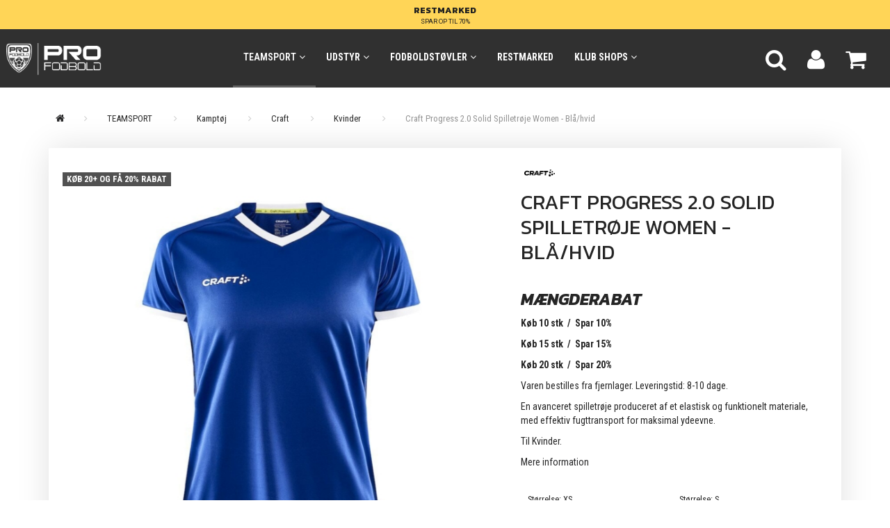

--- FILE ---
content_type: text/html; charset=UTF-8
request_url: https://profodbold.dk/kvinder-294/craft-progress-20-solid-spilletroeje-women-blaa-hvid-p4655
body_size: 26140
content:
<!doctype html>
<html class="no-js  "
	lang="da"
>
<head>
			<title>Craft Progress 2.0 Solid Spilletrøje Women - Blå/hvid</title>
		<meta charset="utf-8">
		<meta http-equiv="X-UA-Compatible" content="IE=edge">
				<meta name="description" content="">
				<meta name="keywords" content="">
		<meta name="viewport" content="width=device-width, initial-scale=1">
											
	<meta property="og:site_name" content="ProFodbold.dk">
	<meta property="og:type" content="product">
	<meta property="og:title" content="Craft Progress 2.0 Solid Spilletrøje Women - Blå/hvid">
	<meta property="og:url" content="https://profodbold.dk/kvinder-294/craft-progress-20-solid-spilletroeje-women-blaa-hvid-p4655">
	<meta property="og:image" content="https://profodbold.dk/media/cache/fb_image_thumb/product-images/46/55/1910173-346000_Progress%202.0%20Solid%20Jersey%20W_Front1712664633.1454.jpg.jpeg?1712664633">
	<meta property="og:description" content="MÆNGDERABAT
Køb 10 stk  /  Spar 10%
Køb 15 stk  /  Spar 15%
Køb 20 stk  /  Spar 20%
Varen bestilles fra fjernlager. Leveringstid: 8-10 dage.
En avanceret spilletrøje produceret af et elastisk og funktionelt materiale, med effektiv fugttransport for maksimal ydeevne.
Til Kvinder.">
					<link rel="alternate" hreflang="x-default" href="https://profodbold.dk/kvinder-294/craft-progress-20-solid-spilletroeje-women-blaa-hvid-p4655">
			<link rel="alternate" hreflang="da-dk" href="https://profodbold.dk/kvinder-294/craft-progress-20-solid-spilletroeje-women-blaa-hvid-p4655">
		
	<link rel="apple-touch-icon" href="/apple-touch-icon.png?v=1811448325">
	<link rel="icon" href="/favicon.ico?v=1924603349">

			<noscript>
	<style>
		.mm-inner .dropup,
		.mm-inner .dropdown {
			position: relative !important;
		}

		.dropdown:hover > .dropdown-menu {
			display: block !important;
			visibility: visible !important;
			opacity: 1;
		}

		.image.loading {
			opacity: 1;
		}

		.search-popup:hover .search {
			display: block;
		}
	</style>
</noscript>

<link rel="stylesheet" href="/build/frontend-theme/480.04a0f6ae.css"><link rel="stylesheet" href="/build/frontend-theme/theme.74eddde4.css">
	
			<script id="obbIePolyfills">

	/**
	 * Object.assign() for IE11
	 * https://developer.mozilla.org/en-US/docs/Web/JavaScript/Reference/Global_Objects/Object/assign#Polyfill
	 */
	if (typeof Object.assign !== 'function') {

		Object.defineProperty(Object, 'assign', {

			value: function assign(target, varArgs) {

				// TypeError if undefined or null
				if (target == null) {
					throw new TypeError('Cannot convert undefined or null to object');
				}

				var to = Object(target);

				for (var index = 1; index < arguments.length; index++) {

					var nextSource = arguments[index];

					if (nextSource != null) {

						for (var nextKey in nextSource) {

							// Avoid bugs when hasOwnProperty is shadowed
							if (Object.prototype.hasOwnProperty.call(nextSource, nextKey)) {
								to[nextKey] = nextSource[nextKey];
							}
						}
					}
				}

				return to;
			},

			writable: true,
			configurable: true
		});
	}

</script>
<script id="obbJqueryShim">

		!function(){var n=[],t=function(t){n.push(t)},o={ready:function(n){t(n)}};window.jQuery=window.$=function(n){return"function"==typeof n&&t(n),o},document.addEventListener("obbReady",function(){for(var t=n.shift();t;)t(),t=n.shift()})}();

	
</script>

<script id="obbInit">

	document.documentElement.className += (self === top) ? ' not-in-iframe' : ' in-iframe';

	window.obb = {

		DEVMODE: false,

		components: {},

		constants: {
			IS_IN_IFRAME: (self !== top),
		},

		data: {
			possibleDiscountUrl: '/discount/check-product',
			possibleWishlistUrl: '/wishlist/check',
			buildSliderUrl: '/slider',
		},

		fn: {},

		jsServerLoggerEnabled: false,
	};

</script>
<script id="obbConstants">

	/** @lends obbConstants */
	obb.constants = {
		HOST: 'https://profodbold.dk',

		// Environment
		IS_PROD_MODE: true,
		IS_DEV_MODE: false,
		IS_TEST_MODE: false,
		IS_TEST_RUNNING: document.documentElement.hasAttribute('webdriver'),

		// Browser detection
		// https://stackoverflow.com/a/23522755/1949503
		IS_BROWSER_SAFARI: /^((?!chrome|android).)*safari/i.test(navigator.userAgent),

		// Current currency
		CURRENCY: 'DKK',
		// Current currency
		CURRENCY_OPT: {
			'left': '',
			'right': ' DKK',
			'thousand': '.',
			'decimal': ',',
		},

		LOCALES: [{"code":"da","locale":"da_dk"}],

		// Common data attributes
		LAZY_LOAD_BOOL_ATTR: 'data-lazy-load',

		// Current language's localization id
		LOCALE_ID: 'da',

		// Shopping cart
		SHOPPINGCART_POPUP_STATUS: false,
		BROWSER_LANGUAGE_DETECTION_ENABLE: false,
		CART_COOKIE_GUEST_ID: '_gpp_gcid',
		CART_COOKIE_POPUP_FLAG: '_gpp_sc_popup',
		CART_IMAGE_WIDTH: '40',
		CART_IMAGE_HEIGHT: '40',

		COOKIE_FE_LIST_VIEW: '_gpp_shop_clw',
		COOKIE_FE_USER: '_gpp_y',
		COOKIE_FE_PURCHASE_SESSION: '_gpp_purchase_session',
		COOKIE_FE_TRACKING: '_gpp_tupv',
		COOKIE_FE_AGE: '_gpp_age',
		COOKIE_FE_LANGUAGE: '_gpp_shop_language',

		// Category page
		PRODUCT_LISTING_LAYOUT: 'grid',

		// Category filters
		FILTER_ANIMATION_DURATION: 400,
		FILTER_UPDATE_NUMBER_OF_PRODUCTS_DELAY: 400,
		FILTER_APPLY_DELAY: 2000,
		FILTER_PARAMS_WITH_MULTIPLE_VALUES_REGEXP: '^(av-\\d+|br|cat|stock|g-\\d+)$',

		// Viewport breakpoint widths
		viewport: {
			XP_MAX: 479,
			XS_MIN: 480,
			XS_MAX: 799,
			SM_MIN: 800,
			SM_MAX: 991,
			MD_MIN: 992,
			MD_MAX: 1199,
			LG_MIN: 1200,

			WIDTH_PARAM_IN_REQUEST: 'viewport_width',
			XP: 'xp',
			XS: 'xs',
			SM: 'sm',
			MD: 'md',
			LG: 'lg',
		},

		IS_SEARCH_AUTOCOMPLETE_ENABLED: true
	};

</script>

<script id="obbCookies">
	(function() {

		var obb = window.obb;

		obb.fn.setCookie = function setCookie(cname, cvalue, exdays) {
			var d = new Date();
			d.setTime(d.getTime() + (exdays * 24 * 60 * 60 * 1000));
			var expires = "expires=" + d.toUTCString();
			document.cookie = cname + "=" + cvalue + "; " + expires;
		};

		obb.fn.getCookie = function getCookie(cname) {
			var name = cname + "=";
			var ca = document.cookie.split(';');
			for (var i = 0; i < ca.length; i++) {
				var c = ca[i];
				while (c.charAt(0) == ' ') {
					c = c.substring(1);
				}
				if (c.indexOf(name) == 0) {
					return c.substring(name.length, c.length);
				}
			}
			return false;
		};

		
	})();
</script>

<script id="obbTranslations">

	/** @lends obbTranslations */
	obb.translations = {

		categories: "Kategorier",
		brands: "M\u00e6rker",
		products: "Produkter",
		pages: "Information",

		confirm: "Bekr\u00e6ft",
		confirmDelete: "Er du sikker p\u00e5 at du vil slette dette?",
		confirmDeleteWishlist: "Er du sikker p\u00e5 at du vil slette denne \u00f8nskeliste, med alt indhold?",

		add: "Tilf\u00f8j",
		moreWithEllipsis: "L\u00e6s mere...",

		foundProduct: "Fundet %s produkter",
		foundProducts: "%s produkter fundet",
		notAvailable: "Ikke tilg\u00e6ngelig",
		notFound: "Ikke fundet",
		pleaseChooseVariant: "V\u00e6lg venligst en variant",
		pleaseChooseAttribute: "V\u00e6lg venligst %s",
		pleaseChooseAttributes: "V\u00e6lg venligst %s og %s",

		viewAll: "Vis alle",
		viewAllFrom: "Se alle fra",
		quantityStep: "Denne vare s\u00e6lges kun i antal\/kolli af %s",
		quantityMinimum: "Minimum k\u00f8b af denne vare er %s",
		quantityMaximum: "Maks %s stk. kan k\u00f8bes af denne vare",

		notifications: {

			fillRequiredFields: "Ikke alle obligatoriske felter er udfyldt",
		},
		notAllProductAvaliableInSet: "Desv\u00e6rre er alle produkter i dette s\u00e6t ikke tilg\u00e6ngelige. V\u00e6lg en venligst en anden variant, eller fjern produkter som ikke er tilg\u00e6ngelige.",
		wasCopiedToClipboard: "Text was copied to clipboard",
	};

</script>


	
	<link rel="icon" href="/favicon.ico">
	
<script id="OBBGoogleAnalytics4">
	window.dataLayer = window.dataLayer || [];

	function gtag() {
		dataLayer.push(arguments);
	}

	gtag('js', new Date());



	gtag('event', 'view_item', {
		currency: "DKK",
		value: 235,
		items: [
			{
				"item_id": "4655",
				"item_name": "Craft\u0020Progress\u00202.0\u0020Solid\u0020Spilletr\u00F8je\u0020Women\u0020\u002D\u0020Bl\u00E5\/hvid",
				"item_brand": "CRAFT",
				"item_category": "TEAMSPORT\u0020\/\u0020Kampt\u00F8j\u0020\/\u0020Craft\u0020\/\u0020Kvinder",
				"quantity": 1,
				"price": 235,
				"url": "https://profodbold.dk/kvinder-294/craft-progress-20-solid-spilletroeje-women-blaa-hvid-p4655",
				"image_url": "https://profodbold.dk/media/cache/product_info_main_thumb/product-images/46/55/1910173-346000_Progress%202.0%20Solid%20Jersey%20W_Front1712664633.1454.jpg.jpeg"
			}
		]
	});



</script>

</head>

<body class="	page-product pid4655 	
 ">
	

	<div id="page-wrapper" class="page-wrapper">

		<section id="page-inner" class="page-inner">

			<header id="header" class="site-header">
									
<div
	class="navbar-default navbar-mobile visible-xp-block visible-xs-block "
	data-hook="mobileNavbar"
	role="tabpanel"
>
	<div class="container">

		<div class="clearfix">
			
<div
	class="sidebar-toggle-wrap visible-xp-block visible-xs-block pull-left"
>
	<button
		class="btn btn-default sidebar-toggle sidebar-toggle-general"
		data-hook="toggleMobileMenu"
	>
		<i class="icon-bars">
			<span class="sr-only">Skifte navigation</span>
			<span class="icon-bar"></span>
			<span class="icon-bar"></span>
			<span class="icon-bar"></span>
		</i>
		<span>Menu</span>
	</button>
</div>

			<ul class="nav navbar-nav nav-pills navbar-mobile-tabs pull-right">

				<li>
					<a
						class="toggle-price-vat"
						title="Vis&#x20;priser&#x20;ekskl.&#x20;moms"
						href="https://profodbold.dk/_switch/price_vat"
					>
						<i class="glyphicon glyphicon-euro"></i>
					</a>
				</li>
				<li>
					<a
						class="toggle-tab-search"
						title="Søg"
						data-toggle="pill"
					>
						<i class="glyphicon glyphicon-search"></i>
					</a>
				</li>
				
				<li>
											<a
							class="login"
							data-hook="mobileNavbar-loginButton"
							title="Login"
							href="/user/"
							data-toggle="modal"
							data-target="#login-modal"
						>
							<i class="glyphicon glyphicon-user"></i>
						</a>
									</li>

									<li>
						<a
							class="toggle-tab-minicart "
							title="Cart"
							data-hook="mobileNavbar"
							href="#navbarMobileMinicart"
							data-toggle="pill"
						>
							<i class="glyphicon glyphicon-shopping-cart"></i>
							<span class="count badge"></span>
						</a>
					</li>
				
			</ul>
		</div>

		<div class="tab-content">
			<div
				class="tab-pane fade page-content tab-userbar"
				id="navbarMobileUserbar"
				data-hook="mobileNavbar-userMenu"
				role="tabpanel"
			>
				<ul class="nav navbar-nav">
					

					<li>
			<a class="login login-link"
   href="/user/"
   title="Login"
   data-toggle="modal"
   data-target="#login-modal"
	>
	<i class="glyphicon glyphicon-user"></i>
	<span class="title">
		Log ind
	</span>
</a>
		</li>
	
				</ul>
			</div>
		</div>

	</div>
</div>
														<div class="obb-app hidden-xp hidden-xs">
	<!-- Built with SliderBuilder v1.0.1 --><div class="app-slider-builder app-slider-builder_1744273845844" id="flexslider_app-slider-builder_1744273845844_417460394" style="max-width: 2000px;"><style>
@import '//fonts.googleapis.com/css?family=Kanit';
@import '//fonts.googleapis.com/css?family=Roboto';
@import '//fonts.googleapis.com/css?family=Raleway';
[lang="da"]:not([has-inner-lang]) #flexslider_app-slider-builder_1744273845844_417460394 [in-lang]:not([in-lang="da"]) {
	display: none;
}
#flexslider_app-slider-builder_1744273845844_417460394 > .slider-plugin {
	border: none;
	margin: 0;
}
#flexslider_app-slider-builder_1744273845844_417460394 p {
	margin: 0;
}
#flexslider_app-slider-builder_1744273845844_417460394 .layer-text {
	opacity: 0;
	transition: opacity .6s;
}
#flexslider_app-slider-builder_1744273845844_417460394 > .initialized .layer-text {
	opacity: 1;
}
#flexslider_app-slider-builder_1744273845844_417460394 .slides {
	font-size: 1px;
}
#flexslider_app-slider-builder_1744273845844_417460394 .flex-control-nav {
	z-index: 10;
	bottom: 3%;
}
[lang="da"]:not([has-inner-lang]) #flexslider_app-slider-builder_1744273845844_417460394 [data-srcset*="\"da\":\"\""] {
	background-image: none;
}
@media
	(min-width: 769px), 
	(-webkit-min-device-pixel-ratio: 2) and (min-width: 385px) 
{
	[lang="da"]:not([has-inner-lang]) #flexslider_app-slider-builder_1744273845844_417460394 [data-srcset*="\"da\":\"\""] {
		background-image: none;
	}
	
}
@media
	(min-width: 1081px), 
	(-webkit-min-device-pixel-ratio: 2) and (min-width: 541px) 
{
	[lang="da"]:not([has-inner-lang]) #flexslider_app-slider-builder_1744273845844_417460394 [data-srcset*="\"da\":\"\""] {
		background-image: none;
	}
	
}
@media
	(min-width: 1367px), 
	(-webkit-min-device-pixel-ratio: 2) and (min-width: 684px) 
{
	[lang="da"]:not([has-inner-lang]) #flexslider_app-slider-builder_1744273845844_417460394 [data-srcset*="\"da\":\"\""] {
		background-image: none;
	}
	
}

</style><div class="flexslider slider-plugin">
						<ul class="slides">
						<li class="sb-slide" onclick="location.href='/restmarked-334/'" style="cursor: pointer;"><div style="position: relative; padding-bottom: 3.25%;"><div class="image-and-text-wrap" style="position: absolute; top: 0px; bottom: 0px; left: 0px; right: 0px;"><div class="slide-image" style="background-color: rgb(255, 213, 87); background-origin: border-box; background-position: center center; background-repeat: no-repeat; background-size: cover; min-height: 50px; width: 100%; height: 100%;" data-srcset='{"da":""}'></div><div class="layer-group layer-text" style="text-align: center; top: 50%; transform: translateY(-50%); position: absolute; left: 15%; right: 15%;"><p class="layer layer-text-group-headline"><span class="layer layer-text-group-headline-text" in-lang="da" style="font-size: 20em; font-family: Kanit, AdobeBlank, Helvetica, Arial, sans-serif; font-weight: bold; color: rgb(32, 32, 32); border-radius: 4px;">RESTMARKED</span></p><p class="layer layer-text-group-subheadline"><span class="layer layer-text-group-subheadline-text" in-lang="da" style="color: rgb(32, 32, 32); font-family: Roboto, AdobeBlank, Helvetica, Arial, sans-serif; font-size: 15em; border-radius: 4px;">SPAR OP TIL 70%</span></p></div></div></div></li></ul>
					</div>
						<script>
							window.obb.componentInstances = window.obb.componentInstances || {};
							window.obb.componentInstances['flexslider_app-slider-builder_1744273845844_417460394'] = {
								options: ({animation:"slide", animationLoop:true, slideshowSpeed:5000, pauseOnHover:true, controlNav:true, directionNav:true, prevText:"", nextText:""}),
							};
						</script>
					</div>
</div>
 <div class="navbar navbar-default navbar-fixed-height"> 		<div class="container container-fluid"> 			<div class="row"> 				<div class="col-md-6"> 					
<div
	class="logo navbar-nav logo-kind-image"
	
	id="logo"
>
	<a
			aria-label="ProFodbold.dk"
			href="/"
			data-store-name="ProFodbold.dk"
		><img
					class="logo-image"
					src="https://profodbold.dk/media/cache/logo_thumb_origin/images/140359685_819202005477247_4886137741317842522_n-Photoroom%20%286%29.png?1729085030"
					alt="ProFodbold.dk"
				></a></div>
  				</div> 				<div class="col-md-18"> 					<nav class="navbar-right navbar-nav hidden-xp hidden-xs"> 						
<ul class="search-popup nav navbar-nav pull-left"
	
>
	<li
		class="dropdown"
	>
		<a
			href="#"
					>
			<i class="glyphicon glyphicon-search"></i>
		</a>
	</li>
</ul>
  						

	<ul
		class="userbar nav navbar-nav pull-left"
		id="userbar"
		
	>

		
					<li>
				<a class="login login-link"
   href="/user/"
   title="Login"
   data-toggle="modal"
   data-target="#login-modal"
	>
	<i class="glyphicon glyphicon-user"></i>
	<span class="title">
		Log ind
	</span>
</a>
			</li>
			</ul>

  						
	<ul
		class="minicart minicart-wide  nav navbar-nav pull-right"
		id="minicart"
		
	>
		<li
			class="dropdown"
			data-backdrop="static"
			data-dropdown-align="right"
			data-reload-name="cart"
			data-reload-url="/cart/show/minicart/wide"
		>
			
<a aria-label="Indkøbskurv" href="/cart/"  data-toggle="dropdown" data-hover="dropdown" data-link-is-clickable>

	<i class="glyphicon glyphicon-shopping-cart"></i>
	<span class="title">
		Indkøbskurv
	</span>
	<span class="total">
		
	</span>
	<span class="count badge">
		0
	</span>

</a>

<div class="dropdown-menu prevent-click-event-propagation">
	

	<div class="cart cart-wide panel panel-default  "
		
	>
		<div class="panel-heading">
			Indkøbskurv
		</div>

		<div class="panel-body"
			 data-reload-name="cart"
			 data-reload-url="/cart/show/cartbody_minified/wide"
		>
			

	<div class="inner empty">
		<span class="empty-cart-message">
			Din indkøbskurv er tom!
		</span>
	</div>




			
	<div class="cards ">
					<img src="https://profodbold.dk/media/cache/small_cards/images/certificates/dankort.gif" alt="paymentlogo">
					<img src="https://profodbold.dk/media/cache/small_cards/images/certificates/mastercard.gif" alt="paymentlogo">
					<img src="https://profodbold.dk/media/cache/small_cards/images/certificates/visa.gif" alt="paymentlogo">
			</div>
		</div>

		<div class="panel-footer">

			<form action="/checkout">
				<button type="submit" class="btn btn-primary btn-block">
					Til kassen
				</button>
			</form>

			<form action="/cart/">
				<button type="submit" class="btn btn-default btn-block">
					Se indkøbskurv
				</button>
			</form>
		</div>

	</div>
</div>

		</li>
	</ul>
  					</nav> 					



					
		<ul class="horizontal-categories-menu nav navbar-nav hidden-xp hidden-xs navbar-nav mm-inner max-level-3 ">
											
						 	
													
	<li class="cid24 level1 parent has-children dropdown mm-fw mm-columns-7"
					data-dropdown-align="center"
			>
		<a class="dropdown-toggle"
		   href="/teamsport-24/"
							data-toggle="dropdown"
				data-hover="dropdown"
				data-link-is-clickable
					>
			
			<span class="col-title">
				<span class="title">TEAMSPORT</span>

				
				<span class="caret"></span>
				</span>
		</a>

											
								<ul class="dropdown-menu hidden mm-content">
				
											
			<li class="mm-column col-sm-1" style="width: 14.285714285714%;">
			<ul>
																																						
		
											
	<li class="cid59 level2 parent has-children mm-cell"
			>
		<a class=""
		   href="/kamptoej-59/"
					>
			
			<span class="col-title">
				<span class="title">Kamptøj</span>

				
				</span>
		</a>

											
								<ul class="">
				
																			
		
			
	<li class="cid281 level3 parent"
			>
		<a class=""
		   href="/craft-281/"
					>
			
			<span class="col-title">
				<span class="title">Craft</span>

				
				</span>
		</a>

											
			</li>

															
		
			
	<li class="cid283 level3"
			>
		<a class=""
		   href="/hummel-283/"
					>
			
			<span class="col-title">
				<span class="title">Hummel</span>

				
				</span>
		</a>

											
			</li>

															
		
			
	<li class="cid282 level3"
			>
		<a class=""
		   href="/joma-282/"
					>
			
			<span class="col-title">
				<span class="title">Joma</span>

				
				</span>
		</a>

											
			</li>

															
		
			
	<li class="cid284 level3"
			>
		<a class=""
		   href="/puma-284/"
					>
			
			<span class="col-title">
				<span class="title">Puma</span>

				
				</span>
		</a>

											
			</li>

															
		
			
	<li class="cid285 level3"
			>
		<a class=""
		   href="/select-285/"
					>
			
			<span class="col-title">
				<span class="title">Select</span>

				
				</span>
		</a>

											
			</li>

															
		
			
	<li class="cid286 level3"
			>
		<a class=""
		   href="/uhlsport-286/"
					>
			
			<span class="col-title">
				<span class="title">Uhlsport</span>

				
				</span>
		</a>

											
			</li>

												</ul>
			</li>

																		</ul>
		</li>
			<li class="mm-column col-sm-1" style="width: 14.285714285714%;">
			<ul>
																																						
		
											
	<li class="cid39 level2 has-children mm-cell"
			>
		<a class=""
		   href="/traeningstoej-39/"
					>
			
			<span class="col-title">
				<span class="title">Træningstøj</span>

				
				</span>
		</a>

											
								<ul class="">
				
																			
		
			
	<li class="cid41 level3"
			>
		<a class=""
		   href="/craft-41/"
					>
			
			<span class="col-title">
				<span class="title">Craft</span>

				
				</span>
		</a>

											
			</li>

															
		
			
	<li class="cid42 level3"
			>
		<a class=""
		   href="/hummel-42/"
					>
			
			<span class="col-title">
				<span class="title">Hummel</span>

				
				</span>
		</a>

											
			</li>

															
		
			
	<li class="cid318 level3"
			>
		<a class=""
		   href="/joma-318/"
					>
			
			<span class="col-title">
				<span class="title">Joma</span>

				
				</span>
		</a>

											
			</li>

															
		
			
	<li class="cid43 level3"
			>
		<a class=""
		   href="/puma-43/"
					>
			
			<span class="col-title">
				<span class="title">Puma</span>

				
				</span>
		</a>

											
			</li>

															
		
			
	<li class="cid44 level3"
			>
		<a class=""
		   href="/select-44/"
					>
			
			<span class="col-title">
				<span class="title">Select</span>

				
				</span>
		</a>

											
			</li>

															
		
			
	<li class="cid152 level3"
			>
		<a class=""
		   href="/uhlsport-152/"
					>
			
			<span class="col-title">
				<span class="title">Uhlsport</span>

				
				</span>
		</a>

											
			</li>

												</ul>
			</li>

																		</ul>
		</li>
			<li class="mm-column col-sm-1" style="width: 14.285714285714%;">
			<ul>
																																						
		
											
	<li class="cid406 level2 has-children mm-cell"
			>
		<a class=""
		   href="/baselayer-406/"
					>
			
			<span class="col-title">
				<span class="title">Baselayer</span>

				
				</span>
		</a>

											
								<ul class="">
				
																			
		
			
	<li class="cid407 level3"
			>
		<a class=""
		   href="/craft-407/"
					>
			
			<span class="col-title">
				<span class="title">Craft</span>

				
				</span>
		</a>

											
			</li>

															
		
			
	<li class="cid408 level3"
			>
		<a class=""
		   href="/joma-408/"
					>
			
			<span class="col-title">
				<span class="title">Joma</span>

				
				</span>
		</a>

											
			</li>

															
		
			
	<li class="cid409 level3"
			>
		<a class=""
		   href="/select-409/"
					>
			
			<span class="col-title">
				<span class="title">Select</span>

				
				</span>
		</a>

											
			</li>

															
		
			
	<li class="cid410 level3"
			>
		<a class=""
		   href="/uhlsport-410/"
					>
			
			<span class="col-title">
				<span class="title">Uhlsport</span>

				
				</span>
		</a>

											
			</li>

												</ul>
			</li>

																		</ul>
		</li>
			<li class="mm-column col-sm-1" style="width: 14.285714285714%;">
			<ul>
																																						
		
											
	<li class="cid53 level2 has-children mm-cell"
			>
		<a class=""
		   href="/maalmandstoej-53/"
					>
			
			<span class="col-title">
				<span class="title">Målmandstøj</span>

				
				</span>
		</a>

											
								<ul class="">
				
																			
		
			
	<li class="cid56 level3"
			>
		<a class=""
		   href="/craft-56/"
					>
			
			<span class="col-title">
				<span class="title">Craft</span>

				
				</span>
		</a>

											
			</li>

															
		
			
	<li class="cid431 level3"
			>
		<a class=""
		   href="/hummel-431/"
					>
			
			<span class="col-title">
				<span class="title">Hummel</span>

				
				</span>
		</a>

											
			</li>

															
		
			
	<li class="cid57 level3"
			>
		<a class=""
		   href="/puma-57/"
					>
			
			<span class="col-title">
				<span class="title">Puma</span>

				
				</span>
		</a>

											
			</li>

															
		
			
	<li class="cid54 level3"
			>
		<a class=""
		   href="/select-54/"
					>
			
			<span class="col-title">
				<span class="title">Select</span>

				
				</span>
		</a>

											
			</li>

															
		
			
	<li class="cid153 level3"
			>
		<a class=""
		   href="/uhlsport-153/"
					>
			
			<span class="col-title">
				<span class="title">Uhlsport</span>

				
				</span>
		</a>

											
			</li>

												</ul>
			</li>

																		</ul>
		</li>
			<li class="mm-column col-sm-1" style="width: 14.285714285714%;">
			<ul>
																																						
		
											
	<li class="cid327 level2 has-children mm-cell"
			>
		<a class=""
		   href="/overtoej-327/"
					>
			
			<span class="col-title">
				<span class="title">Overtøj</span>

				
				</span>
		</a>

											
								<ul class="">
				
																			
		
			
	<li class="cid423 level3"
			>
		<a class=""
		   href="/craft-423/"
					>
			
			<span class="col-title">
				<span class="title">Craft</span>

				
				</span>
		</a>

											
			</li>

															
		
			
	<li class="cid424 level3"
			>
		<a class=""
		   href="/hummel-424/"
					>
			
			<span class="col-title">
				<span class="title">Hummel</span>

				
				</span>
		</a>

											
			</li>

															
		
			
	<li class="cid425 level3"
			>
		<a class=""
		   href="/puma-425/"
					>
			
			<span class="col-title">
				<span class="title">Puma</span>

				
				</span>
		</a>

											
			</li>

															
		
			
	<li class="cid426 level3"
			>
		<a class=""
		   href="/select-426/"
					>
			
			<span class="col-title">
				<span class="title">Select</span>

				
				</span>
		</a>

											
			</li>

															
		
			
	<li class="cid427 level3"
			>
		<a class=""
		   href="/uhlsport-427/"
					>
			
			<span class="col-title">
				<span class="title">Uhlsport</span>

				
				</span>
		</a>

											
			</li>

												</ul>
			</li>

																		</ul>
		</li>
			<li class="mm-column col-sm-1" style="width: 14.285714285714%;">
			<ul>
																																						
		
											
	<li class="cid143 level2 has-children mm-cell"
			>
		<a class=""
		   href="/klubsamarbejde-143/"
					>
			
			<span class="col-title">
				<span class="title">Klubsamarbejde</span>

				
				</span>
		</a>

											
								<ul class="">
				
																			
		
			
	<li class="cid145 level3"
			>
		<a class=""
		   href="/bk-hellas-145/"
					>
			
			<span class="col-title">
				<span class="title">BK Hellas</span>

				
				</span>
		</a>

											
			</li>

															
		
			
	<li class="cid411 level3"
			>
		<a class=""
		   href="/bk-vestergaarden-411/"
					>
			
			<span class="col-title">
				<span class="title">BK Vestergården</span>

				
				</span>
		</a>

											
			</li>

															
		
			
	<li class="cid146 level3"
			>
		<a class=""
		   href="/fc-udfordringen-146/"
					>
			
			<span class="col-title">
				<span class="title">FC Udfordringen</span>

				
				</span>
		</a>

											
			</li>

															
		
			
	<li class="cid430 level3"
			>
		<a class=""
		   href="/mikki-nielsen-fodboldtraening-430/"
					>
			
			<span class="col-title">
				<span class="title">Mikki Nielsen Fodboldtræning</span>

				
				</span>
		</a>

											
			</li>

															
		
			
	<li class="cid147 level3"
			>
		<a class=""
		   href="/kalas-if-147/"
					>
			
			<span class="col-title">
				<span class="title">Kalas IF</span>

				
				</span>
		</a>

											
			</li>

															
		
			
	<li class="cid279 level3"
			>
		<a class=""
		   href="/rosenhoej-bk-279/"
					>
			
			<span class="col-title">
				<span class="title">Rosenhøj BK</span>

				
				</span>
		</a>

											
			</li>

															
		
			
	<li class="cid353 level3"
			>
		<a class=""
		   href="/strandgaardsparkens-bk-353/"
					>
			
			<span class="col-title">
				<span class="title">Strandgårdsparkens BK</span>

				
				</span>
		</a>

											
			</li>

															
		
			
	<li class="cid150 level3"
			>
		<a class=""
		   href="/vigerslev-bk-150/"
					>
			
			<span class="col-title">
				<span class="title">Vigerslev BK</span>

				
				</span>
		</a>

											
			</li>

															
		
			
	<li class="cid151 level3"
			>
		<a class=""
		   href="/vikingarna-if-151/"
					>
			
			<span class="col-title">
				<span class="title">Vikingarna IF</span>

				
				</span>
		</a>

											
			</li>

												</ul>
			</li>

																		</ul>
		</li>
			<li class="mm-column col-sm-1" style="width: 14.285714285714%;">
			<ul>
																																						
		
						
	<li class="cid206 level2 mm-cell"
			>
		<a class=""
		   href="/tryk-tranfers-206/"
					>
			
			<span class="col-title">
				<span class="title">Tryk/tranfers</span>

				
				</span>
		</a>

						
			</li>

																		</ul>
		</li>
	
		
							</ul>
			</li>

											
						 	
													
	<li class="cid3 level1 has-children dropdown mm-fw mm-columns-6"
					data-dropdown-align="center"
			>
		<a class="dropdown-toggle"
		   href="/udstyr-3/"
							data-toggle="dropdown"
				data-hover="dropdown"
				data-link-is-clickable
					>
			
			<span class="col-title">
				<span class="title">UDSTYR</span>

				
				<span class="caret"></span>
				</span>
		</a>

											
								<ul class="dropdown-menu hidden mm-content">
				
											
			<li class="mm-column col-sm-1" style="width: 16.666666666667%;">
			<ul>
																																						
		
											
	<li class="cid364 level2 has-children mm-cell"
			>
		<a class=""
		   href="/maalmand-364/"
					>
			
			<span class="col-title">
				<span class="title">Målmand</span>

				
				</span>
		</a>

											
								<ul class="">
				
																			
		
			
	<li class="cid365 level3"
			>
		<a class=""
		   href="/maalmandshandsker-365/"
					>
			
			<span class="col-title">
				<span class="title">Målmandshandsker</span>

				
				</span>
		</a>

											
			</li>

															
		
			
	<li class="cid366 level3"
			>
		<a class=""
		   href="/beskyttelse-366/"
					>
			
			<span class="col-title">
				<span class="title">Beskyttelse</span>

				
				</span>
		</a>

											
			</li>

												</ul>
			</li>

																																																	
		
											
	<li class="cid140 level2 has-children mm-cell"
			>
		<a class=""
		   href="/benskinner-140/"
					>
			
			<span class="col-title">
				<span class="title">Benskinner</span>

				
				</span>
		</a>

											
								<ul class="">
				
																			
		
			
	<li class="cid363 level3"
			>
		<a class=""
		   href="/tilbehoer-363/"
					>
			
			<span class="col-title">
				<span class="title">Tilbehør</span>

				
				</span>
		</a>

											
			</li>

												</ul>
			</li>

																		</ul>
		</li>
			<li class="mm-column col-sm-1" style="width: 16.666666666667%;">
			<ul>
																																						
		
											
	<li class="cid141 level2 has-children mm-cell"
			>
		<a class=""
		   href="/sportstasker-141/"
					>
			
			<span class="col-title">
				<span class="title">Sportstasker</span>

				
				</span>
		</a>

											
								<ul class="">
				
																			
		
			
	<li class="cid186 level3"
			>
		<a class=""
		   href="/craft-186/"
					>
			
			<span class="col-title">
				<span class="title">Craft</span>

				
				</span>
		</a>

											
			</li>

															
		
			
	<li class="cid187 level3"
			>
		<a class=""
		   href="/hummel-187/"
					>
			
			<span class="col-title">
				<span class="title">Hummel</span>

				
				</span>
		</a>

											
			</li>

															
		
			
	<li class="cid188 level3"
			>
		<a class=""
		   href="/puma-188/"
					>
			
			<span class="col-title">
				<span class="title">Puma</span>

				
				</span>
		</a>

											
			</li>

															
		
			
	<li class="cid189 level3"
			>
		<a class=""
		   href="/select-189/"
					>
			
			<span class="col-title">
				<span class="title">Select</span>

				
				</span>
		</a>

											
			</li>

															
		
			
	<li class="cid190 level3"
			>
		<a class=""
		   href="/uhlsport-190/"
					>
			
			<span class="col-title">
				<span class="title">Uhlsport</span>

				
				</span>
		</a>

											
			</li>

															
		
			
	<li class="cid191 level3"
			>
		<a class=""
		   href="/oevrige-191/"
					>
			
			<span class="col-title">
				<span class="title">Øvrige</span>

				
				</span>
		</a>

											
			</li>

												</ul>
			</li>

																		</ul>
		</li>
			<li class="mm-column col-sm-1" style="width: 16.666666666667%;">
			<ul>
																																						
		
											
	<li class="cid142 level2 has-children mm-cell"
			>
		<a class=""
		   href="/fodbolde-142/"
					>
			
			<span class="col-title">
				<span class="title">Fodbolde</span>

				
				</span>
		</a>

											
								<ul class="">
				
																			
		
			
	<li class="cid415 level3"
			>
		<a class=""
		   href="/hummel-415/"
					>
			
			<span class="col-title">
				<span class="title">Hummel</span>

				
				</span>
		</a>

											
			</li>

															
		
			
	<li class="cid183 level3"
			>
		<a class=""
		   href="/select-183/"
					>
			
			<span class="col-title">
				<span class="title">Select</span>

				
				</span>
		</a>

											
			</li>

															
		
			
	<li class="cid184 level3"
			>
		<a class=""
		   href="/uhlsport-184/"
					>
			
			<span class="col-title">
				<span class="title">Uhlsport</span>

				
				</span>
		</a>

											
			</li>

															
		
			
	<li class="cid245 level3"
			>
		<a class=""
		   href="/tilbehoer-245/"
					>
			
			<span class="col-title">
				<span class="title">Tilbehør</span>

				
				</span>
		</a>

											
			</li>

												</ul>
			</li>

																		</ul>
		</li>
			<li class="mm-column col-sm-1" style="width: 16.666666666667%;">
			<ul>
																																						
		
											
	<li class="cid170 level2 has-children mm-cell"
			>
		<a class=""
		   href="/traener-170/"
					>
			
			<span class="col-title">
				<span class="title">Træner</span>

				
				</span>
		</a>

											
								<ul class="">
				
																			
		
			
	<li class="cid172 level3"
			>
		<a class=""
		   href="/overtraeksveste-172/"
					>
			
			<span class="col-title">
				<span class="title">Overtræksveste</span>

				
				</span>
		</a>

											
			</li>

															
		
			
	<li class="cid173 level3"
			>
		<a class=""
		   href="/traeningsudstyr-173/"
					>
			
			<span class="col-title">
				<span class="title">Træningsudstyr</span>

				
				</span>
		</a>

											
			</li>

															
		
			
	<li class="cid174 level3"
			>
		<a class=""
		   href="/traeningspakker-174/"
					>
			
			<span class="col-title">
				<span class="title">Træningspakker</span>

				
				</span>
		</a>

											
			</li>

															
		
			
	<li class="cid175 level3"
			>
		<a class=""
		   href="/taktik-175/"
					>
			
			<span class="col-title">
				<span class="title">Taktik</span>

				
				</span>
		</a>

											
			</li>

															
		
			
	<li class="cid244 level3"
			>
		<a class=""
		   href="/boldtilbehoer-244/"
					>
			
			<span class="col-title">
				<span class="title">Boldtilbehør</span>

				
				</span>
		</a>

											
			</li>

															
		
			
	<li class="cid243 level3"
			>
		<a class=""
		   href="/diverse-243/"
					>
			
			<span class="col-title">
				<span class="title">Diverse</span>

				
				</span>
		</a>

											
			</li>

												</ul>
			</li>

																																																	
		
											
	<li class="cid204 level2 has-children mm-cell"
			>
		<a class=""
		   href="/dommer-204/"
					>
			
			<span class="col-title">
				<span class="title">Dommer</span>

				
				</span>
		</a>

											
								<ul class="">
				
																			
		
			
	<li class="cid398 level3"
			>
		<a class=""
		   href="/dommertoej-398/"
					>
			
			<span class="col-title">
				<span class="title">Dommertøj</span>

				
				</span>
		</a>

											
			</li>

															
		
			
	<li class="cid399 level3"
			>
		<a class=""
		   href="/udstyr-399/"
					>
			
			<span class="col-title">
				<span class="title">Udstyr</span>

				
				</span>
		</a>

											
			</li>

												</ul>
			</li>

																		</ul>
		</li>
			<li class="mm-column col-sm-1" style="width: 16.666666666667%;">
			<ul>
																																						
		
											
	<li class="cid171 level2 has-children mm-cell"
			>
		<a class=""
		   href="/sportspleje-171/"
					>
			
			<span class="col-title">
				<span class="title">Sportspleje</span>

				
				</span>
		</a>

											
								<ul class="">
				
																			
		
			
	<li class="cid176 level3"
			>
		<a class=""
		   href="/medicintasker-176/"
					>
			
			<span class="col-title">
				<span class="title">Medicintasker</span>

				
				</span>
		</a>

											
			</li>

															
		
			
	<li class="cid177 level3"
			>
		<a class=""
		   href="/tape-bandager-177/"
					>
			
			<span class="col-title">
				<span class="title">Tape, bandager</span>

				
				</span>
		</a>

											
			</li>

															
		
			
	<li class="cid178 level3"
			>
		<a class=""
		   href="/cremer-isposer-178/"
					>
			
			<span class="col-title">
				<span class="title">Cremer, isposer</span>

				
				</span>
		</a>

											
			</li>

															
		
			
	<li class="cid179 level3"
			>
		<a class=""
		   href="/genoptraening-179/"
					>
			
			<span class="col-title">
				<span class="title">Genoptræning</span>

				
				</span>
		</a>

											
			</li>

												</ul>
			</li>

																																																	
		
						
	<li class="cid274 level2 mm-cell"
			>
		<a class=""
		   href="/vinter-274/"
					>
			
			<span class="col-title">
				<span class="title">Vinter</span>

				
				</span>
		</a>

						
			</li>

																		</ul>
		</li>
			<li class="mm-column col-sm-1" style="width: 16.666666666667%;">
			<ul>
																</ul>
		</li>
	
		
							</ul>
			</li>

											
						 	
								
	<li class="cid25 level1 has-children dropdown"
					data-dropdown-align="left"
			>
		<a class="dropdown-toggle"
		   href="/fodboldstoevler-25/"
							data-toggle="dropdown"
				data-hover="dropdown"
				data-link-is-clickable
					>
			
			<span class="col-title">
				<span class="title">FODBOLDSTØVLER</span>

				
				<span class="caret"></span>
				</span>
		</a>

											
								<ul class="dropdown-menu hidden">
				
																			
		
			
	<li class="cid90 level2"
			>
		<a class=""
		   href="/alm-graes-fg-90/"
					>
			
			<span class="col-title">
				<span class="title">Alm. Græs (FG)</span>

				
				</span>
		</a>

						
			</li>

															
		
			
	<li class="cid91 level2"
			>
		<a class=""
		   href="/kunstgraes-ag-91/"
					>
			
			<span class="col-title">
				<span class="title">Kunstgræs (AG)</span>

				
				</span>
		</a>

						
			</li>

															
		
			
	<li class="cid262 level2"
			>
		<a class=""
		   href="/klassikere-262/"
					>
			
			<span class="col-title">
				<span class="title">Klassikere</span>

				
				</span>
		</a>

						
			</li>

															
		
			
	<li class="cid92 level2"
			>
		<a class=""
		   href="/indendoers-in-92/"
					>
			
			<span class="col-title">
				<span class="title">Indendørs (IN)</span>

				
				</span>
		</a>

						
			</li>

															
		
			
	<li class="cid93 level2"
			>
		<a class=""
		   href="/tilbehoer-93/"
					>
			
			<span class="col-title">
				<span class="title">Tilbehør</span>

				
				</span>
		</a>

						
			</li>

												</ul>
			</li>

											
						 	
			
	<li class="cid334 level1"
					data-dropdown-align="left"
			>
		<a class=""
		   href="/restmarked-334/"
					>
			
			<span class="col-title">
				<span class="title">RESTMARKED</span>

				
				</span>
		</a>

						
			</li>

											
						 	
								
	<li class="cid220 level1 has-children dropdown"
					data-dropdown-align="left"
			>
		<a class="dropdown-toggle"
		   href="/klub-shops-220/"
							data-toggle="dropdown"
				data-hover="dropdown"
				data-link-is-clickable
					>
			
			<span class="col-title">
				<span class="title">KLUB SHOPS</span>

				
				<span class="caret"></span>
				</span>
		</a>

											
								<ul class="dropdown-menu hidden">
				
																			
		
			
	<li class="cid230 level2"
			>
		<a class=""
		   href="/bk-hellas-230/"
					>
			
			<span class="col-title">
				<span class="title">BK Hellas</span>

				
				</span>
		</a>

						
			</li>

															
		
			
	<li class="cid361 level2"
			>
		<a class=""
		   href="/bk-vestergaarden-361/"
					>
			
			<span class="col-title">
				<span class="title">BK Vestergården</span>

				
				</span>
		</a>

						
			</li>

															
		
			
	<li class="cid231 level2"
			>
		<a class=""
		   href="/fc-udfordringen-231/"
					>
			
			<span class="col-title">
				<span class="title">FC Udfordringen</span>

				
				</span>
		</a>

						
			</li>

															
		
			
	<li class="cid232 level2"
			>
		<a class=""
		   href="/kalas-if-232/"
					>
			
			<span class="col-title">
				<span class="title">Kalas IF</span>

				
				</span>
		</a>

						
			</li>

															
		
			
	<li class="cid422 level2"
			>
		<a class=""
		   href="/mikki-nielsen-fodboldtraening-422/"
					>
			
			<span class="col-title">
				<span class="title">Mikki Nielsen Fodboldtræning</span>

				
				</span>
		</a>

						
			</li>

															
		
			
	<li class="cid278 level2"
			>
		<a class=""
		   href="/rosenhoej-bk-278/"
					>
			
			<span class="col-title">
				<span class="title">Rosenhøj BK</span>

				
				</span>
		</a>

						
			</li>

															
		
			
	<li class="cid234 level2"
			>
		<a class=""
		   href="/sbv-09-234/"
					>
			
			<span class="col-title">
				<span class="title">SBV 09</span>

				
				</span>
		</a>

						
			</li>

															
		
			
	<li class="cid439 level2"
			>
		<a class=""
		   href="/strandgaardsparkens-bk-439/"
					>
			
			<span class="col-title">
				<span class="title">Strandgårdsparkens BK</span>

				
				</span>
		</a>

						
			</li>

															
		
			
	<li class="cid236 level2"
			>
		<a class=""
		   href="/vigerslev-bk-236/"
					>
			
			<span class="col-title">
				<span class="title">Vigerslev BK</span>

				
				</span>
		</a>

						
			</li>

															
		
			
	<li class="cid237 level2"
			>
		<a class=""
		   href="/vikingarna-if-237/"
					>
			
			<span class="col-title">
				<span class="title">Vikingarna IF</span>

				
				</span>
		</a>

						
			</li>

												</ul>
			</li>

					</ul>

	
  				</div> 			</div> 		</div> 	</div>								<div class="section-border container"></div>
			</header>

				<style>
	@media (min-width: 800px) {

		.thumbnails-on-left .product-images-main {
			margin-left: 140px;
		}

		.thumbnails-on-right .product-images-main {
			margin-right: 140px;
		}

		.thumbnails-on-left .product-images-additional ul,
		.thumbnails-on-right .product-images-additional ul {
			max-width: 120px;
		}
	}
	.thumbnails-freeze {
		&.thumbnails-on-left .product-images-main {
			margin-left: 140px;
		}

		&.thumbnails-on-right .product-images-main {
			margin-right: 140px;
		}

		&.thumbnails-on-left .product-images-additional ul,
		&.thumbnails-on-right .product-images-additional ul {
			max-width: 120px;
		}
	}
</style>
	<main
		id="main"
		class="site-main product-info product pid4655 has-variants has-variants-full has-multiple-variants variants-template-grid no-variant-preselect"
		data-product-id="4655"
		data-variants-template="grid"
	>

		<div class="container">
			<div id="notification">
																</div>
		</div>

			<div class="container breadcrumb-container">
        <ol
	id="breadcrumb"
	class="breadcrumb "
	itemscope itemtype="https://schema.org/BreadcrumbList"
>
							
		<li class="breadcrumb-item  "
			
		>
							<a
					
					href="/"
				>
					<span
						class="title"
						itemprop="name"
					>
						Forside
					</span>
				</a>
									</li>
							
		<li class="breadcrumb-item  "
			itemprop="itemListElement" itemtype="https://schema.org/ListItem" itemscope
		>
							<a
					itemtype="https://schema.org/Thing" itemprop="item"
					href="/teamsport-24/"
				>
					<span
						class="title"
						itemprop="name"
					>
						TEAMSPORT
					</span>
				</a>
				<meta itemprop="position" content="2" />					</li>
							
		<li class="breadcrumb-item  "
			itemprop="itemListElement" itemtype="https://schema.org/ListItem" itemscope
		>
							<a
					itemtype="https://schema.org/Thing" itemprop="item"
					href="/kamptoej-59/"
				>
					<span
						class="title"
						itemprop="name"
					>
						Kamptøj
					</span>
				</a>
				<meta itemprop="position" content="3" />					</li>
							
		<li class="breadcrumb-item  "
			itemprop="itemListElement" itemtype="https://schema.org/ListItem" itemscope
		>
							<a
					itemtype="https://schema.org/Thing" itemprop="item"
					href="/craft-281/"
				>
					<span
						class="title"
						itemprop="name"
					>
						Craft
					</span>
				</a>
				<meta itemprop="position" content="4" />					</li>
							
		<li class="breadcrumb-item breadcrumb-parent-category "
			itemprop="itemListElement" itemtype="https://schema.org/ListItem" itemscope
		>
							<a
					itemtype="https://schema.org/Thing" itemprop="item"
					href="/kvinder-294/"
				>
					<span
						class="title"
						itemprop="name"
					>
						Kvinder
					</span>
				</a>
				<meta itemprop="position" content="5" />					</li>
							
		<li class="breadcrumb-item  active"
			
		>
							<span class="title">
					Craft Progress 2.0 Solid Spilletrøje Women - Blå/hvid
				</span>
					</li>
	
</ol>
    </div>
    <div class="container">
        <div class="block page-content">
            <div class="space-separator size-small"></div>
            <div class="row">
                <div class="col-md-14">
                    
<div class="product-images thumbnails-on-bottom has-thumbnail-slider thumbnails-on-bottom"
	data-thumbnails-on="bottom"
	>

	<div class="labels">
	
	
	
					<div class="label label-volume">Køb 20+ og få 20% rabat</div>
			
	
	


</div>

			
<div class="product-images-main"
	 id="productImage4655"
	 data-product-id="4655"
>
	<ul class="bxslider"
		data-id="4655"
		data-widget-type="productDetailsImage"
		data-bxslider-options="{
    &quot;pagerCustom&quot;: &quot;#productThumbnails4655 ul&quot;,
    &quot;slideWidth&quot;: 680,
    &quot;swipeThreshold&quot;: 70,
    &quot;useCSS&quot;: true
}"
			>
				
			
			
			<li>
				<a class="fancybox" data-fancybox="product-gallery"
				   href="https://profodbold.dk/media/cache/product_original/product-images/46/55/1910173-346000_Progress%202.0%20Solid%20Jersey%20W_Front1712664633.1454.jpg.jpeg?1712664633"
				   rel="product-gallery"
				   title="Craft&#x20;Progress&#x20;2.0&#x20;Solid&#x20;Spilletr&#x00F8;je&#x20;Women&#x20;-&#x20;Bl&#x00E5;&#x2F;hvid"
				>
					
<div
		class="image image-wrapped image-responsive image-center  img-box-width"
				style="max-width: 680px; "
		data-id="17376"
	><div class="img-box-height"
			 style="padding-bottom: 101.47058823529%;"
		><div class="img-wrap"><div class="img-background img-border"></div><div class="img-content"><span
							class="img-upscaled img-border "

							 title="Craft Progress 2.0 Solid Spilletrøje Women - Blå/hvid" 
															style="background-image: url('https://profodbold.dk/media/cache/product_info_main_thumb/product-images/46/55/1910173-346000_Progress%202.0%20Solid%20Jersey%20W_Front1712664633.1454.jpg.jpeg?1712664633');"
							
							
						></span><img
							class="img img-border  cloudzoom default"

							 alt="Craft Progress 2.0 Solid Spilletrøje Women - Blå/hvid" 							 title="Craft Progress 2.0 Solid Spilletrøje Women - Blå/hvid" 
															src="https://profodbold.dk/media/cache/product_info_main_thumb/product-images/46/55/1910173-346000_Progress%202.0%20Solid%20Jersey%20W_Front1712664633.1454.jpg.jpeg?1712664633"
							
											data-cloudzoom="
					autoInside: '991',
					captionSource: 'none',
					disableZoom: 'auto',
					zoomImage: 'https://profodbold.dk/media/cache/product_original/product-images/46/55/1910173-346000_Progress%202.0%20Solid%20Jersey%20W_Front1712664633.1454.jpg.jpeg?1712664633',
					zoomSizeMode: 'image',
				"
			 itemprop="image"style="height:100%; width: auto;" width="690" height="518"
						><noscript><img
								class="img-border  cloudzoom default"
								src="https://profodbold.dk/media/cache/product_info_main_thumb/product-images/46/55/1910173-346000_Progress%202.0%20Solid%20Jersey%20W_Front1712664633.1454.jpg.jpeg?1712664633"
								 alt="Craft Progress 2.0 Solid Spilletrøje Women - Blå/hvid" 								 title="Craft Progress 2.0 Solid Spilletrøje Women - Blå/hvid" 							></noscript></div><div class="img-overlay"></div></div></div></div>				</a>
			</li>
		
			
			
			<li>
				<a class="fancybox" data-fancybox="product-gallery"
				   href="https://profodbold.dk/media/cache/product_original/product-images/46/55/1910173-346000_Progress%202.0%20Solid%20Jersey%20W_Closeup31712664640.3625.jpg.jpeg?1712664640"
				   rel="product-gallery"
				   title="Craft&#x20;Progress&#x20;2.0&#x20;Solid&#x20;Spilletr&#x00F8;je&#x20;Women&#x20;-&#x20;Bl&#x00E5;&#x2F;hvid"
				>
					
<div
		class="image image-wrapped image-responsive image-center  img-box-width"
				style="max-width: 680px; "
		data-id="17378"
	><div class="img-box-height"
			 style="padding-bottom: 101.47058823529%;"
		><div class="img-wrap"><div class="img-background img-border"></div><div class="img-content"><span
							class="img-upscaled img-border "

							 title="Craft Progress 2.0 Solid Spilletrøje Women - Blå/hvid" 
															style="background-image: url('https://profodbold.dk/media/cache/product_info_main_thumb/product-images/46/55/1910173-346000_Progress%202.0%20Solid%20Jersey%20W_Closeup31712664640.3625.jpg.jpeg?1712664640');"
							
							
						></span><img
							class="img img-border  cloudzoom"

							 alt="Craft Progress 2.0 Solid Spilletrøje Women - Blå/hvid" 							 title="Craft Progress 2.0 Solid Spilletrøje Women - Blå/hvid" 
															src="https://profodbold.dk/media/cache/product_info_main_thumb/product-images/46/55/1910173-346000_Progress%202.0%20Solid%20Jersey%20W_Closeup31712664640.3625.jpg.jpeg?1712664640"
							
											data-cloudzoom="
					autoInside: '991',
					captionSource: 'none',
					disableZoom: 'auto',
					zoomImage: 'https://profodbold.dk/media/cache/product_original/product-images/46/55/1910173-346000_Progress%202.0%20Solid%20Jersey%20W_Closeup31712664640.3625.jpg.jpeg?1712664640',
					zoomSizeMode: 'image',
				"
			style="height:100%; width: auto;" width="690" height="518"
						><noscript><img
								class="img-border  cloudzoom"
								src="https://profodbold.dk/media/cache/product_info_main_thumb/product-images/46/55/1910173-346000_Progress%202.0%20Solid%20Jersey%20W_Closeup31712664640.3625.jpg.jpeg?1712664640"
								 alt="Craft Progress 2.0 Solid Spilletrøje Women - Blå/hvid" 								 title="Craft Progress 2.0 Solid Spilletrøje Women - Blå/hvid" 							></noscript></div><div class="img-overlay"></div></div></div></div>				</a>
			</li>
		
			
			
			<li>
				<a class="fancybox" data-fancybox="product-gallery"
				   href="https://profodbold.dk/media/cache/product_original/product-images/46/55/1910173-346000_Progress%202.0%20Solid%20Jersey%20W_Closeup21712664642.9974.jpg.jpeg?1712664643"
				   rel="product-gallery"
				   title="Craft&#x20;Progress&#x20;2.0&#x20;Solid&#x20;Spilletr&#x00F8;je&#x20;Women&#x20;-&#x20;Bl&#x00E5;&#x2F;hvid"
				>
					
<div
		class="image image-wrapped image-responsive image-center  img-box-width"
				style="max-width: 680px; "
		data-id="17379"
	><div class="img-box-height"
			 style="padding-bottom: 101.47058823529%;"
		><div class="img-wrap"><div class="img-background img-border"></div><div class="img-content"><span
							class="img-upscaled img-border "

							 title="Craft Progress 2.0 Solid Spilletrøje Women - Blå/hvid" 
															style="background-image: url('https://profodbold.dk/media/cache/product_info_main_thumb/product-images/46/55/1910173-346000_Progress%202.0%20Solid%20Jersey%20W_Closeup21712664642.9974.jpg.jpeg?1712664643');"
							
							
						></span><img
							class="img img-border  cloudzoom"

							 alt="Craft Progress 2.0 Solid Spilletrøje Women - Blå/hvid" 							 title="Craft Progress 2.0 Solid Spilletrøje Women - Blå/hvid" 
															src="https://profodbold.dk/media/cache/product_info_main_thumb/product-images/46/55/1910173-346000_Progress%202.0%20Solid%20Jersey%20W_Closeup21712664642.9974.jpg.jpeg?1712664643"
							
											data-cloudzoom="
					autoInside: '991',
					captionSource: 'none',
					disableZoom: 'auto',
					zoomImage: 'https://profodbold.dk/media/cache/product_original/product-images/46/55/1910173-346000_Progress%202.0%20Solid%20Jersey%20W_Closeup21712664642.9974.jpg.jpeg?1712664643',
					zoomSizeMode: 'image',
				"
			style="height:100%; width: auto;" width="690" height="518"
						><noscript><img
								class="img-border  cloudzoom"
								src="https://profodbold.dk/media/cache/product_info_main_thumb/product-images/46/55/1910173-346000_Progress%202.0%20Solid%20Jersey%20W_Closeup21712664642.9974.jpg.jpeg?1712664643"
								 alt="Craft Progress 2.0 Solid Spilletrøje Women - Blå/hvid" 								 title="Craft Progress 2.0 Solid Spilletrøje Women - Blå/hvid" 							></noscript></div><div class="img-overlay"></div></div></div></div>				</a>
			</li>
		
			</ul>

	<div class="img-box-width image-wrapped image-vertical-placeholder"
	 style="display: none; max-width: 680px;"
>
	<div class="img-box-height"
		 style="padding-bottom: 101.47058823529%;"
	>
	</div>
</div>
	<div class="thumbnail-zoom-wrapper">
		<a class="btn btn-link thumbnail-zoom" id="slider-popup" href=""
		>Zoom</a>
	</div>
</div>
		

	<div class="product-images-additional"
		 id="productThumbnails4655"
		 data-product-id="4655"
	>
		<ul class="list-inline  bxslider invisible "
							data-id="4655"
				data-widget-type="productDetailsThumbnails"
				data-bxslider-options="{
    &quot;mode&quot;: &quot;horizontal&quot;,
    &quot;preventDefaultSwipeY&quot;: true,
    &quot;swipeThreshold&quot;: 20,
    &quot;useCSS&quot;: true,
    &quot;slideWidth&quot;: 120
}"
				data-thumbnails-on="bottom"
								>
							<li>
					<a class="bx-pager-link image-upscale"
					   href="#"
					   data-image="https://profodbold.dk/media/cache/product_info_main_thumb/product-images/46/55/1910173-346000_Progress%202.0%20Solid%20Jersey%20W_Front1712664633.1454.jpg.jpeg?1712664633"
					   data-slide-index="0"
					   data-attribute-id="0"
					>
						
<div
		class="image image-wrapped image-fixed-size image-center  img-box-width"
				style="max-width: 120px; width: 120px;"
		
	><div class="img-box-height"
			 style="padding-bottom: 100%;"
		><div class="img-wrap"><div class="img-background img-border"></div><div class="img-content"><span
							class="img-upscaled img-border "

							 title="Craft Progress 2.0 Solid Spilletrøje Women - Blå/hvid" 
															style="background-image: url('https://profodbold.dk/media/cache/product_info_small_thumb/product-images/46/55/1910173-346000_Progress%202.0%20Solid%20Jersey%20W_Front1712664633.1454.jpg.jpeg?1712664633');"
							
							
						></span><img
							class="img img-border "

							 alt="Craft Progress 2.0 Solid Spilletrøje Women - Blå/hvid" 							 title="Craft Progress 2.0 Solid Spilletrøje Women - Blå/hvid" 
															src="https://profodbold.dk/media/cache/product_info_small_thumb/product-images/46/55/1910173-346000_Progress%202.0%20Solid%20Jersey%20W_Front1712664633.1454.jpg.jpeg?1712664633"
							
							style="height:100%; width: auto;" width="120" height="90"
						><noscript><img
								class="img-border "
								src="https://profodbold.dk/media/cache/product_info_small_thumb/product-images/46/55/1910173-346000_Progress%202.0%20Solid%20Jersey%20W_Front1712664633.1454.jpg.jpeg?1712664633"
								 alt="Craft Progress 2.0 Solid Spilletrøje Women - Blå/hvid" 								 title="Craft Progress 2.0 Solid Spilletrøje Women - Blå/hvid" 							></noscript></div><div class="img-overlay"></div></div></div></div>					</a>
				</li>
							<li>
					<a class="bx-pager-link image-upscale"
					   href="#"
					   data-image="https://profodbold.dk/media/cache/product_info_main_thumb/product-images/46/55/1910173-346000_Progress%202.0%20Solid%20Jersey%20W_Closeup31712664640.3625.jpg.jpeg?1712664640"
					   data-slide-index="1"
					   data-attribute-id="0"
					>
						
<div
		class="image image-wrapped image-fixed-size image-center  img-box-width"
				style="max-width: 120px; width: 120px;"
		
	><div class="img-box-height"
			 style="padding-bottom: 100%;"
		><div class="img-wrap"><div class="img-background img-border"></div><div class="img-content"><span
							class="img-upscaled img-border "

							 title="Craft Progress 2.0 Solid Spilletrøje Women - Blå/hvid" 
															style="background-image: url('https://profodbold.dk/media/cache/product_info_small_thumb/product-images/46/55/1910173-346000_Progress%202.0%20Solid%20Jersey%20W_Closeup31712664640.3625.jpg.jpeg?1712664640');"
							
							
						></span><img
							class="img img-border "

							 alt="Craft Progress 2.0 Solid Spilletrøje Women - Blå/hvid" 							 title="Craft Progress 2.0 Solid Spilletrøje Women - Blå/hvid" 
															src="https://profodbold.dk/media/cache/product_info_small_thumb/product-images/46/55/1910173-346000_Progress%202.0%20Solid%20Jersey%20W_Closeup31712664640.3625.jpg.jpeg?1712664640"
							
							style="height:100%; width: auto;" width="120" height="90"
						><noscript><img
								class="img-border "
								src="https://profodbold.dk/media/cache/product_info_small_thumb/product-images/46/55/1910173-346000_Progress%202.0%20Solid%20Jersey%20W_Closeup31712664640.3625.jpg.jpeg?1712664640"
								 alt="Craft Progress 2.0 Solid Spilletrøje Women - Blå/hvid" 								 title="Craft Progress 2.0 Solid Spilletrøje Women - Blå/hvid" 							></noscript></div><div class="img-overlay"></div></div></div></div>					</a>
				</li>
							<li>
					<a class="bx-pager-link image-upscale"
					   href="#"
					   data-image="https://profodbold.dk/media/cache/product_info_main_thumb/product-images/46/55/1910173-346000_Progress%202.0%20Solid%20Jersey%20W_Closeup21712664642.9974.jpg.jpeg?1712664643"
					   data-slide-index="2"
					   data-attribute-id="0"
					>
						
<div
		class="image image-wrapped image-fixed-size image-center  img-box-width"
				style="max-width: 120px; width: 120px;"
		
	><div class="img-box-height"
			 style="padding-bottom: 100%;"
		><div class="img-wrap"><div class="img-background img-border"></div><div class="img-content"><span
							class="img-upscaled img-border "

							 title="Craft Progress 2.0 Solid Spilletrøje Women - Blå/hvid" 
															style="background-image: url('https://profodbold.dk/media/cache/product_info_small_thumb/product-images/46/55/1910173-346000_Progress%202.0%20Solid%20Jersey%20W_Closeup21712664642.9974.jpg.jpeg?1712664643');"
							
							
						></span><img
							class="img img-border "

							 alt="Craft Progress 2.0 Solid Spilletrøje Women - Blå/hvid" 							 title="Craft Progress 2.0 Solid Spilletrøje Women - Blå/hvid" 
															src="https://profodbold.dk/media/cache/product_info_small_thumb/product-images/46/55/1910173-346000_Progress%202.0%20Solid%20Jersey%20W_Closeup21712664642.9974.jpg.jpeg?1712664643"
							
							style="height:100%; width: auto;" width="120" height="90"
						><noscript><img
								class="img-border "
								src="https://profodbold.dk/media/cache/product_info_small_thumb/product-images/46/55/1910173-346000_Progress%202.0%20Solid%20Jersey%20W_Closeup21712664642.9974.jpg.jpeg?1712664643"
								 alt="Craft Progress 2.0 Solid Spilletrøje Women - Blå/hvid" 								 title="Craft Progress 2.0 Solid Spilletrøje Women - Blå/hvid" 							></noscript></div><div class="img-overlay"></div></div></div></div>					</a>
				</li>
								</ul>
	</div>

	</div>
                 </div>
                <div class="col-md-10">
                    
<div class="product-main ">
	
	<div class="property brand ">
		<span class="term">
		</span>
		<span class="definition" itemprop="brand">
						<a href="/craft/">
				<span class="brand-title">CRAFT</span>
				
				<img src="/images/brands/Craft.png" class="brand-logo">



			</a>
			
			
			
					</span>
	</div>
</div>
 
<div class="product-main ">
	<h1 class="product-title" itemprop="name">
		Craft Progress 2.0 Solid Spilletrøje Women - Blå/hvid
	</h1>
</div>
  

<div class="pid4655 variant-price variant-property product-main ">
	

<div class="property choice price id4655 id-main ">

	
		<div class="prices-list">

			
			<div class="regular
											">

																								
								<span class="price-label">
					
				</span>
				
				
				<span class="price-value">
					235,00 DKK
									</span>
				

			</div>


			
			
						
					</div>

	
</div>
	
	
			
		
</div>


 
<div class="pid4655 variant-tier-price variant-property product-main ">
	
	<div class="property tier-prices choice id4655 id-main ">
		<ul>
															<li>
					Køb <b>10</b> eller flere til 
	
	<span class="tier-price">
		<span class="regular">
			211,50 DKK
		</span>
			</span>
 pr stk.
				</li>
																			<li>
					Køb <b>15</b> eller flere til 
	
	<span class="tier-price">
		<span class="regular">
			199,75 DKK
		</span>
			</span>
 pr stk.
				</li>
																			<li>
					Køb <b>20</b> eller flere til 
	
	<span class="tier-price">
		<span class="regular">
			188,00 DKK
		</span>
			</span>
 pr stk.
				</li>
									 </ul>
	</div>



</div>
 
<div class="product-main ">
	<div class="property product-summary "
			>
		<h3><em><strong>MÆNGDERABAT</strong></em></h3>
<p><strong>Køb 10 stk  /  Spar 10%</strong></p>
<p><strong>Køb 15 stk  /  Spar 15%</strong></p>
<p><strong>Køb 20 stk  /  Spar 20%</strong></p>
<p>Varen bestilles fra fjernlager. Leveringstid: 8-10 dage.</p>
<p>En avanceret spilletrøje produceret af et elastisk og funktionelt materiale, med effektiv fugttransport for maksimal ydeevne.</p>
<p>Til Kvinder.</p>

					<p class="full-description-link">
				<a class="pseudo"
				   href="/kvinder-294/craft-progress-20-solid-spilletroeje-women-blaa-hvid-p4655#product-description"
				>
					Mere information
				</a>
			</p>
			</div>
</div>
 

	<div class="pid4655 variant-model variant-property product-main ">
	
</div>

 

                    <div class="pid4655 variant-weight variant-property product-main ">
	
</div>
                    <div class="well">
                        
	<div class="product-main ">

		
			
			<div
				class="variants property variantAttributesMainProduct"
				id="variantAttributesMainProduct"
			>
									
<form action="/cart/add/articles/"
	  method="post"
	  class="variants-grid-wrap"
	  data-form-controls-group-id="product-details-4655"
	  data-submit-executor
>
		<div class="form-group buy-all-button-wrap buy-all-button-wrap-top">
		
<button
	class="btn buy-button buy-all-button"
	name="buy-btn"
	data-widget-id="MainProduct"
	value="4655"
	data-submit-reload-target="cart"
	data-submit-reload-callback="obb.components.cart.submitReloadCallback"
	data-animate="ladda"
	data-event-name="cart.add"
	data-event-tracking="{&quot;type&quot;:&quot;obbCart&quot;,&quot;category&quot;:&quot;Produkter&quot;,&quot;action&quot;:&quot;L\u00e6g i kurv&quot;,&quot;eventName&quot;:&quot;cart.add&quot;,&quot;products&quot;:[{&quot;label&quot;:&quot;SKU:4655 Craft Progress 2.0 Solid Spilletr\u00f8je Women - Bl\u00e5\/hvid&quot;,&quot;value&quot;:235,&quot;price&quot;:235,&quot;brand&quot;:&quot;CRAFT&quot;,&quot;productId&quot;:4655,&quot;articleId&quot;:&quot;&quot;,&quot;variant&quot;:&quot;XS&quot;,&quot;id&quot;:30248,&quot;title&quot;:&quot;Craft Progress 2.0 Solid Spilletr\u00f8je Women - Bl\u00e5\/hvid&quot;,&quot;category&quot;:&quot;Kvinder&quot;,&quot;categories&quot;:[&quot;Kvinder&quot;],&quot;image&quot;:&quot;https:\/\/profodbold.dk\/media\/cache\/product_info_main_thumb\/product-images\/46\/55\/1910173-346000_Progress%202.0%20Solid%20Jersey%20W_Front1712664633.1454.jpg.jpeg&quot;,&quot;url&quot;:&quot;https:\/\/profodbold.dk\/kvinder-294\/craft-progress-20-solid-spilletroeje-women-blaa-hvid-p4655&quot;},{&quot;label&quot;:&quot;SKU:4655 Craft Progress 2.0 Solid Spilletr\u00f8je Women - Bl\u00e5\/hvid&quot;,&quot;value&quot;:235,&quot;price&quot;:235,&quot;brand&quot;:&quot;CRAFT&quot;,&quot;productId&quot;:4655,&quot;articleId&quot;:&quot;&quot;,&quot;variant&quot;:&quot;S&quot;,&quot;id&quot;:30249,&quot;title&quot;:&quot;Craft Progress 2.0 Solid Spilletr\u00f8je Women - Bl\u00e5\/hvid&quot;,&quot;category&quot;:&quot;Kvinder&quot;,&quot;categories&quot;:[&quot;Kvinder&quot;],&quot;image&quot;:&quot;https:\/\/profodbold.dk\/media\/cache\/product_info_main_thumb\/product-images\/46\/55\/1910173-346000_Progress%202.0%20Solid%20Jersey%20W_Front1712664633.1454.jpg.jpeg&quot;,&quot;url&quot;:&quot;https:\/\/profodbold.dk\/kvinder-294\/craft-progress-20-solid-spilletroeje-women-blaa-hvid-p4655&quot;},{&quot;label&quot;:&quot;SKU:4655 Craft Progress 2.0 Solid Spilletr\u00f8je Women - Bl\u00e5\/hvid&quot;,&quot;value&quot;:235,&quot;price&quot;:235,&quot;brand&quot;:&quot;CRAFT&quot;,&quot;productId&quot;:4655,&quot;articleId&quot;:&quot;&quot;,&quot;variant&quot;:&quot;M&quot;,&quot;id&quot;:30250,&quot;title&quot;:&quot;Craft Progress 2.0 Solid Spilletr\u00f8je Women - Bl\u00e5\/hvid&quot;,&quot;category&quot;:&quot;Kvinder&quot;,&quot;categories&quot;:[&quot;Kvinder&quot;],&quot;image&quot;:&quot;https:\/\/profodbold.dk\/media\/cache\/product_info_main_thumb\/product-images\/46\/55\/1910173-346000_Progress%202.0%20Solid%20Jersey%20W_Front1712664633.1454.jpg.jpeg&quot;,&quot;url&quot;:&quot;https:\/\/profodbold.dk\/kvinder-294\/craft-progress-20-solid-spilletroeje-women-blaa-hvid-p4655&quot;},{&quot;label&quot;:&quot;SKU:4655 Craft Progress 2.0 Solid Spilletr\u00f8je Women - Bl\u00e5\/hvid&quot;,&quot;value&quot;:235,&quot;price&quot;:235,&quot;brand&quot;:&quot;CRAFT&quot;,&quot;productId&quot;:4655,&quot;articleId&quot;:&quot;&quot;,&quot;variant&quot;:&quot;L&quot;,&quot;id&quot;:30251,&quot;title&quot;:&quot;Craft Progress 2.0 Solid Spilletr\u00f8je Women - Bl\u00e5\/hvid&quot;,&quot;category&quot;:&quot;Kvinder&quot;,&quot;categories&quot;:[&quot;Kvinder&quot;],&quot;image&quot;:&quot;https:\/\/profodbold.dk\/media\/cache\/product_info_main_thumb\/product-images\/46\/55\/1910173-346000_Progress%202.0%20Solid%20Jersey%20W_Front1712664633.1454.jpg.jpeg&quot;,&quot;url&quot;:&quot;https:\/\/profodbold.dk\/kvinder-294\/craft-progress-20-solid-spilletroeje-women-blaa-hvid-p4655&quot;},{&quot;label&quot;:&quot;SKU:4655 Craft Progress 2.0 Solid Spilletr\u00f8je Women - Bl\u00e5\/hvid&quot;,&quot;value&quot;:235,&quot;price&quot;:235,&quot;brand&quot;:&quot;CRAFT&quot;,&quot;productId&quot;:4655,&quot;articleId&quot;:&quot;&quot;,&quot;variant&quot;:&quot;XL&quot;,&quot;id&quot;:30252,&quot;title&quot;:&quot;Craft Progress 2.0 Solid Spilletr\u00f8je Women - Bl\u00e5\/hvid&quot;,&quot;category&quot;:&quot;Kvinder&quot;,&quot;categories&quot;:[&quot;Kvinder&quot;],&quot;image&quot;:&quot;https:\/\/profodbold.dk\/media\/cache\/product_info_main_thumb\/product-images\/46\/55\/1910173-346000_Progress%202.0%20Solid%20Jersey%20W_Front1712664633.1454.jpg.jpeg&quot;,&quot;url&quot;:&quot;https:\/\/profodbold.dk\/kvinder-294\/craft-progress-20-solid-spilletroeje-women-blaa-hvid-p4655&quot;},{&quot;label&quot;:&quot;SKU:4655 Craft Progress 2.0 Solid Spilletr\u00f8je Women - Bl\u00e5\/hvid&quot;,&quot;value&quot;:235,&quot;price&quot;:235,&quot;brand&quot;:&quot;CRAFT&quot;,&quot;productId&quot;:4655,&quot;articleId&quot;:&quot;&quot;,&quot;variant&quot;:&quot;2XL&quot;,&quot;id&quot;:30253,&quot;title&quot;:&quot;Craft Progress 2.0 Solid Spilletr\u00f8je Women - Bl\u00e5\/hvid&quot;,&quot;category&quot;:&quot;Kvinder&quot;,&quot;categories&quot;:[&quot;Kvinder&quot;],&quot;image&quot;:&quot;https:\/\/profodbold.dk\/media\/cache\/product_info_main_thumb\/product-images\/46\/55\/1910173-346000_Progress%202.0%20Solid%20Jersey%20W_Front1712664633.1454.jpg.jpeg&quot;,&quot;url&quot;:&quot;https:\/\/profodbold.dk\/kvinder-294\/craft-progress-20-solid-spilletroeje-women-blaa-hvid-p4655&quot;}],&quot;currency&quot;:&quot;DKK&quot;}"
>
	<i class="glyphicon glyphicon-shopping-cart"></i>
	<span>
		Tilføj alle til kurven
	</span>
</button>
	</div>
	
	<div class="scroller">
		<div class="variants-grid">

							<div class="variants-grid-cell vid30248 ">

										
					
	


					
	<ul class="properties list-unstyled">

		<li class="property attribute attribute-1"><span class="term">Størrelse: </span><span class="definition">XS</span></li>

		
		
	</ul>



					<div class="quantity-and-price">

							<div
		class="property quantity choice id4655 vid30248 "
	>
		<label for="article-qty-30248">
			Antal
		</label>

		<div class="input-group input-quantity-controls-group ">
			<div class="input-group-addon quantity-decrease disabled">
				<i class="glyphicon glyphicon-minus"></i>
			</div>

			<input
				class="form-control input-sm"
				id="article-qty-30248"
				name="quantity[30248]"
				type="number"
				value="0"
								min="0"
				step="1"
				data-quantity-in-stock="0"
				data-form-controls-group-id="product-details-30248"
			>

			<div class="input-group-addon quantity-increase">
				<i class="glyphicon glyphicon-plus"></i>
			</div>
		</div>

		
	</div>

						

<div class="property choice price id4655 vid30248 ">

	
		<div class="prices-list">

			
			<div class="regular
											">

																								
								<span class="price-label">
					
				</span>
				
				
				<span class="price-value">
					235,00 DKK
									</span>
				

			</div>


			
			
						
					</div>

	
</div>

					</div>

					
				</div>
							<div class="variants-grid-cell vid30249 ">

										
					
	


					
	<ul class="properties list-unstyled">

		<li class="property attribute attribute-1"><span class="term">Størrelse: </span><span class="definition">S</span></li>

		
		
	</ul>



					<div class="quantity-and-price">

							<div
		class="property quantity choice id4655 vid30249 "
	>
		<label for="article-qty-30249">
			Antal
		</label>

		<div class="input-group input-quantity-controls-group ">
			<div class="input-group-addon quantity-decrease disabled">
				<i class="glyphicon glyphicon-minus"></i>
			</div>

			<input
				class="form-control input-sm"
				id="article-qty-30249"
				name="quantity[30249]"
				type="number"
				value="0"
								min="0"
				step="1"
				data-quantity-in-stock="0"
				data-form-controls-group-id="product-details-30249"
			>

			<div class="input-group-addon quantity-increase">
				<i class="glyphicon glyphicon-plus"></i>
			</div>
		</div>

		
	</div>

						

<div class="property choice price id4655 vid30249 ">

	
		<div class="prices-list">

			
			<div class="regular
											">

																								
								<span class="price-label">
					
				</span>
				
				
				<span class="price-value">
					235,00 DKK
									</span>
				

			</div>


			
			
						
					</div>

	
</div>

					</div>

					
				</div>
							<div class="variants-grid-cell vid30250 ">

										
					
	


					
	<ul class="properties list-unstyled">

		<li class="property attribute attribute-1"><span class="term">Størrelse: </span><span class="definition">M</span></li>

		
		
	</ul>



					<div class="quantity-and-price">

							<div
		class="property quantity choice id4655 vid30250 "
	>
		<label for="article-qty-30250">
			Antal
		</label>

		<div class="input-group input-quantity-controls-group ">
			<div class="input-group-addon quantity-decrease disabled">
				<i class="glyphicon glyphicon-minus"></i>
			</div>

			<input
				class="form-control input-sm"
				id="article-qty-30250"
				name="quantity[30250]"
				type="number"
				value="0"
								min="0"
				step="1"
				data-quantity-in-stock="0"
				data-form-controls-group-id="product-details-30250"
			>

			<div class="input-group-addon quantity-increase">
				<i class="glyphicon glyphicon-plus"></i>
			</div>
		</div>

		
	</div>

						

<div class="property choice price id4655 vid30250 ">

	
		<div class="prices-list">

			
			<div class="regular
											">

																								
								<span class="price-label">
					
				</span>
				
				
				<span class="price-value">
					235,00 DKK
									</span>
				

			</div>


			
			
						
					</div>

	
</div>

					</div>

					
				</div>
							<div class="variants-grid-cell vid30251 ">

										
					
	


					
	<ul class="properties list-unstyled">

		<li class="property attribute attribute-1"><span class="term">Størrelse: </span><span class="definition">L</span></li>

		
		
	</ul>



					<div class="quantity-and-price">

							<div
		class="property quantity choice id4655 vid30251 "
	>
		<label for="article-qty-30251">
			Antal
		</label>

		<div class="input-group input-quantity-controls-group ">
			<div class="input-group-addon quantity-decrease disabled">
				<i class="glyphicon glyphicon-minus"></i>
			</div>

			<input
				class="form-control input-sm"
				id="article-qty-30251"
				name="quantity[30251]"
				type="number"
				value="0"
								min="0"
				step="1"
				data-quantity-in-stock="0"
				data-form-controls-group-id="product-details-30251"
			>

			<div class="input-group-addon quantity-increase">
				<i class="glyphicon glyphicon-plus"></i>
			</div>
		</div>

		
	</div>

						

<div class="property choice price id4655 vid30251 ">

	
		<div class="prices-list">

			
			<div class="regular
											">

																								
								<span class="price-label">
					
				</span>
				
				
				<span class="price-value">
					235,00 DKK
									</span>
				

			</div>


			
			
						
					</div>

	
</div>

					</div>

					
				</div>
							<div class="variants-grid-cell vid30252 ">

										
					
	


					
	<ul class="properties list-unstyled">

		<li class="property attribute attribute-1"><span class="term">Størrelse: </span><span class="definition">XL</span></li>

		
		
	</ul>



					<div class="quantity-and-price">

							<div
		class="property quantity choice id4655 vid30252 "
	>
		<label for="article-qty-30252">
			Antal
		</label>

		<div class="input-group input-quantity-controls-group ">
			<div class="input-group-addon quantity-decrease disabled">
				<i class="glyphicon glyphicon-minus"></i>
			</div>

			<input
				class="form-control input-sm"
				id="article-qty-30252"
				name="quantity[30252]"
				type="number"
				value="0"
								min="0"
				step="1"
				data-quantity-in-stock="0"
				data-form-controls-group-id="product-details-30252"
			>

			<div class="input-group-addon quantity-increase">
				<i class="glyphicon glyphicon-plus"></i>
			</div>
		</div>

		
	</div>

						

<div class="property choice price id4655 vid30252 ">

	
		<div class="prices-list">

			
			<div class="regular
											">

																								
								<span class="price-label">
					
				</span>
				
				
				<span class="price-value">
					235,00 DKK
									</span>
				

			</div>


			
			
						
					</div>

	
</div>

					</div>

					
				</div>
							<div class="variants-grid-cell vid30253 ">

										
					
	


					
	<ul class="properties list-unstyled">

		<li class="property attribute attribute-1"><span class="term">Størrelse: </span><span class="definition">2XL</span></li>

		
		
	</ul>



					<div class="quantity-and-price">

							<div
		class="property quantity choice id4655 vid30253 "
	>
		<label for="article-qty-30253">
			Antal
		</label>

		<div class="input-group input-quantity-controls-group ">
			<div class="input-group-addon quantity-decrease disabled">
				<i class="glyphicon glyphicon-minus"></i>
			</div>

			<input
				class="form-control input-sm"
				id="article-qty-30253"
				name="quantity[30253]"
				type="number"
				value="0"
								min="0"
				step="1"
				data-quantity-in-stock="0"
				data-form-controls-group-id="product-details-30253"
			>

			<div class="input-group-addon quantity-increase">
				<i class="glyphicon glyphicon-plus"></i>
			</div>
		</div>

		
	</div>

						

<div class="property choice price id4655 vid30253 ">

	
		<div class="prices-list">

			
			<div class="regular
											">

																								
								<span class="price-label">
					
				</span>
				
				
				<span class="price-value">
					235,00 DKK
									</span>
				

			</div>


			
			
						
					</div>

	
</div>

					</div>

					
				</div>
			
							<div class="variants-grid-cell placeholder"><div></div></div>
							<div class="variants-grid-cell placeholder"><div></div></div>
							<div class="variants-grid-cell placeholder"><div></div></div>
							<div class="variants-grid-cell placeholder"><div></div></div>
							<div class="variants-grid-cell placeholder"><div></div></div>
							<div class="variants-grid-cell placeholder"><div></div></div>
							<div class="variants-grid-cell placeholder"><div></div></div>
							<div class="variants-grid-cell placeholder"><div></div></div>
							<div class="variants-grid-cell placeholder"><div></div></div>
							<div class="variants-grid-cell placeholder"><div></div></div>
			
		</div>
	</div>

	<div class="form-group buy-all-button-wrap buy-all-button-bottom">
					
<button
	class="btn buy-button buy-all-button"
	name="buy-btn"
	data-widget-id="MainProduct"
	value="4655"
	data-submit-reload-target="cart"
	data-submit-reload-callback="obb.components.cart.submitReloadCallback"
	data-animate="ladda"
	data-event-name="cart.add"
	data-event-tracking="{&quot;type&quot;:&quot;obbCart&quot;,&quot;category&quot;:&quot;Produkter&quot;,&quot;action&quot;:&quot;L\u00e6g i kurv&quot;,&quot;eventName&quot;:&quot;cart.add&quot;,&quot;products&quot;:[{&quot;label&quot;:&quot;SKU:4655 Craft Progress 2.0 Solid Spilletr\u00f8je Women - Bl\u00e5\/hvid&quot;,&quot;value&quot;:235,&quot;price&quot;:235,&quot;brand&quot;:&quot;CRAFT&quot;,&quot;productId&quot;:4655,&quot;articleId&quot;:&quot;&quot;,&quot;variant&quot;:&quot;XS&quot;,&quot;id&quot;:30248,&quot;title&quot;:&quot;Craft Progress 2.0 Solid Spilletr\u00f8je Women - Bl\u00e5\/hvid&quot;,&quot;category&quot;:&quot;Kvinder&quot;,&quot;categories&quot;:[&quot;Kvinder&quot;],&quot;image&quot;:&quot;https:\/\/profodbold.dk\/media\/cache\/product_info_main_thumb\/product-images\/46\/55\/1910173-346000_Progress%202.0%20Solid%20Jersey%20W_Front1712664633.1454.jpg.jpeg&quot;,&quot;url&quot;:&quot;https:\/\/profodbold.dk\/kvinder-294\/craft-progress-20-solid-spilletroeje-women-blaa-hvid-p4655&quot;},{&quot;label&quot;:&quot;SKU:4655 Craft Progress 2.0 Solid Spilletr\u00f8je Women - Bl\u00e5\/hvid&quot;,&quot;value&quot;:235,&quot;price&quot;:235,&quot;brand&quot;:&quot;CRAFT&quot;,&quot;productId&quot;:4655,&quot;articleId&quot;:&quot;&quot;,&quot;variant&quot;:&quot;S&quot;,&quot;id&quot;:30249,&quot;title&quot;:&quot;Craft Progress 2.0 Solid Spilletr\u00f8je Women - Bl\u00e5\/hvid&quot;,&quot;category&quot;:&quot;Kvinder&quot;,&quot;categories&quot;:[&quot;Kvinder&quot;],&quot;image&quot;:&quot;https:\/\/profodbold.dk\/media\/cache\/product_info_main_thumb\/product-images\/46\/55\/1910173-346000_Progress%202.0%20Solid%20Jersey%20W_Front1712664633.1454.jpg.jpeg&quot;,&quot;url&quot;:&quot;https:\/\/profodbold.dk\/kvinder-294\/craft-progress-20-solid-spilletroeje-women-blaa-hvid-p4655&quot;},{&quot;label&quot;:&quot;SKU:4655 Craft Progress 2.0 Solid Spilletr\u00f8je Women - Bl\u00e5\/hvid&quot;,&quot;value&quot;:235,&quot;price&quot;:235,&quot;brand&quot;:&quot;CRAFT&quot;,&quot;productId&quot;:4655,&quot;articleId&quot;:&quot;&quot;,&quot;variant&quot;:&quot;M&quot;,&quot;id&quot;:30250,&quot;title&quot;:&quot;Craft Progress 2.0 Solid Spilletr\u00f8je Women - Bl\u00e5\/hvid&quot;,&quot;category&quot;:&quot;Kvinder&quot;,&quot;categories&quot;:[&quot;Kvinder&quot;],&quot;image&quot;:&quot;https:\/\/profodbold.dk\/media\/cache\/product_info_main_thumb\/product-images\/46\/55\/1910173-346000_Progress%202.0%20Solid%20Jersey%20W_Front1712664633.1454.jpg.jpeg&quot;,&quot;url&quot;:&quot;https:\/\/profodbold.dk\/kvinder-294\/craft-progress-20-solid-spilletroeje-women-blaa-hvid-p4655&quot;},{&quot;label&quot;:&quot;SKU:4655 Craft Progress 2.0 Solid Spilletr\u00f8je Women - Bl\u00e5\/hvid&quot;,&quot;value&quot;:235,&quot;price&quot;:235,&quot;brand&quot;:&quot;CRAFT&quot;,&quot;productId&quot;:4655,&quot;articleId&quot;:&quot;&quot;,&quot;variant&quot;:&quot;L&quot;,&quot;id&quot;:30251,&quot;title&quot;:&quot;Craft Progress 2.0 Solid Spilletr\u00f8je Women - Bl\u00e5\/hvid&quot;,&quot;category&quot;:&quot;Kvinder&quot;,&quot;categories&quot;:[&quot;Kvinder&quot;],&quot;image&quot;:&quot;https:\/\/profodbold.dk\/media\/cache\/product_info_main_thumb\/product-images\/46\/55\/1910173-346000_Progress%202.0%20Solid%20Jersey%20W_Front1712664633.1454.jpg.jpeg&quot;,&quot;url&quot;:&quot;https:\/\/profodbold.dk\/kvinder-294\/craft-progress-20-solid-spilletroeje-women-blaa-hvid-p4655&quot;},{&quot;label&quot;:&quot;SKU:4655 Craft Progress 2.0 Solid Spilletr\u00f8je Women - Bl\u00e5\/hvid&quot;,&quot;value&quot;:235,&quot;price&quot;:235,&quot;brand&quot;:&quot;CRAFT&quot;,&quot;productId&quot;:4655,&quot;articleId&quot;:&quot;&quot;,&quot;variant&quot;:&quot;XL&quot;,&quot;id&quot;:30252,&quot;title&quot;:&quot;Craft Progress 2.0 Solid Spilletr\u00f8je Women - Bl\u00e5\/hvid&quot;,&quot;category&quot;:&quot;Kvinder&quot;,&quot;categories&quot;:[&quot;Kvinder&quot;],&quot;image&quot;:&quot;https:\/\/profodbold.dk\/media\/cache\/product_info_main_thumb\/product-images\/46\/55\/1910173-346000_Progress%202.0%20Solid%20Jersey%20W_Front1712664633.1454.jpg.jpeg&quot;,&quot;url&quot;:&quot;https:\/\/profodbold.dk\/kvinder-294\/craft-progress-20-solid-spilletroeje-women-blaa-hvid-p4655&quot;},{&quot;label&quot;:&quot;SKU:4655 Craft Progress 2.0 Solid Spilletr\u00f8je Women - Bl\u00e5\/hvid&quot;,&quot;value&quot;:235,&quot;price&quot;:235,&quot;brand&quot;:&quot;CRAFT&quot;,&quot;productId&quot;:4655,&quot;articleId&quot;:&quot;&quot;,&quot;variant&quot;:&quot;2XL&quot;,&quot;id&quot;:30253,&quot;title&quot;:&quot;Craft Progress 2.0 Solid Spilletr\u00f8je Women - Bl\u00e5\/hvid&quot;,&quot;category&quot;:&quot;Kvinder&quot;,&quot;categories&quot;:[&quot;Kvinder&quot;],&quot;image&quot;:&quot;https:\/\/profodbold.dk\/media\/cache\/product_info_main_thumb\/product-images\/46\/55\/1910173-346000_Progress%202.0%20Solid%20Jersey%20W_Front1712664633.1454.jpg.jpeg&quot;,&quot;url&quot;:&quot;https:\/\/profodbold.dk\/kvinder-294\/craft-progress-20-solid-spilletroeje-women-blaa-hvid-p4655&quot;}],&quot;currency&quot;:&quot;DKK&quot;}"
>
	<i class="glyphicon glyphicon-shopping-cart"></i>
	<span>
		Tilføj alle til kurven
	</span>
</button>
			</div>
</form>
<style>
	.variants-grid > .variants-grid-cell {
		flex-basis: 120px; /* required for Edge */
	}

	.variants-grid > .variants-grid-cell > * {
		min-width: 120px;
	}
</style>
							</div>

			<script>
				$(function() {

					var variantsWidgetOptions = {

						containerSelector: '.pid4655',
						widgetSelector: '#variantAttributesMainProduct',
						linkedWidgetSelector: '#variantAttributesStickyAddToCart',
						variantAttributesData: [{"id":1,"title":"St\u00f8rrelse","sorting":1,"attributeValues":{"1":{"title":"XS","image":[],"stock":false,"id":1,"quantity":0,"attributeTitle":"St\u00f8rrelse","attrId":1,"sorting":7,"attributeSorting":1,"attributeId":1,"zoom":false},"2":{"title":"S","image":[],"stock":false,"id":2,"quantity":0,"attributeTitle":"St\u00f8rrelse","attrId":1,"sorting":8,"attributeSorting":1,"attributeId":1,"zoom":false},"3":{"title":"M","image":[],"stock":false,"id":3,"quantity":0,"attributeTitle":"St\u00f8rrelse","attrId":1,"sorting":9,"attributeSorting":1,"attributeId":1,"zoom":false},"4":{"title":"L","image":[],"stock":false,"id":4,"quantity":0,"attributeTitle":"St\u00f8rrelse","attrId":1,"sorting":10,"attributeSorting":1,"attributeId":1,"zoom":false},"71":{"title":"XL","image":[],"stock":false,"id":71,"quantity":0,"attributeTitle":"St\u00f8rrelse","attrId":1,"sorting":11,"attributeSorting":1,"attributeId":1,"zoom":false},"97":{"title":"2XL","image":[],"stock":false,"id":97,"quantity":0,"attributeTitle":"St\u00f8rrelse","attrId":1,"sorting":12,"attributeSorting":1,"attributeId":1,"zoom":false}}}],
						variantAttributesTree: {"1":30248,"2":30249,"3":30250,"4":30251,"71":30252,"97":30253},

						template: 'grid',
						variantUrl: '/product-variant/',

						shouldAutoSelectAttributeValues: false,
					};

					// Invoked in Product page and Quick View modal
					obb.components.productDetailsVariantsInit(variantsWidgetOptions);
				});
			</script>

			</div>

 

	<div class="pid4655 variant-stock variant-property product-main ">
	

		<div class="property choice stock  ">
		<div class="stock-label stock-" data-place="" title="">
			<span class="term">Lager:</span>
			<span class="definition definition-full">
								
			</span>
			<span class="definition definition-short">
				
			</span>
		</div>
	</div>


	</div>

                        <div class="block inline-blocks">
                            

<div
	class="pid4655 variant-quantity variant-property "
>
		</div>

 


	
<div class="pid4655 variant-buy variant-property product-main "
>
	<form
		action="/cart/add/articles/"
		method="post"
		class="clearfix"
		data-form-controls-group-id="product-details-4655"
		data-submit-executor
	>
		
	<div class="property buy choice id4655 id-main ">
					
<button
	class="btn buy-button "
	name="buy-btn"
	data-widget-id="MainProduct"
	value="4655"
	data-submit-reload-target="cart"
	data-submit-reload-callback="obb.components.cart.submitReloadCallback"
	data-animate="ladda"
	data-event-name="cart.add"
	data-event-tracking="{&quot;type&quot;:&quot;obbCart&quot;,&quot;category&quot;:&quot;Produkter&quot;,&quot;action&quot;:&quot;L\u00e6g i kurv&quot;,&quot;eventName&quot;:&quot;cart.add&quot;,&quot;products&quot;:[{&quot;label&quot;:&quot;SKU:4655 Craft Progress 2.0 Solid Spilletr\u00f8je Women - Bl\u00e5\/hvid&quot;,&quot;value&quot;:235,&quot;price&quot;:235,&quot;brand&quot;:&quot;CRAFT&quot;,&quot;productId&quot;:4655,&quot;articleId&quot;:&quot;&quot;,&quot;variant&quot;:&quot;&quot;,&quot;id&quot;:4655,&quot;title&quot;:&quot;Craft Progress 2.0 Solid Spilletr\u00f8je Women - Bl\u00e5\/hvid&quot;,&quot;category&quot;:&quot;Kvinder&quot;,&quot;categories&quot;:[&quot;Kvinder&quot;],&quot;image&quot;:&quot;https:\/\/profodbold.dk\/media\/cache\/product_info_main_thumb\/product-images\/46\/55\/1910173-346000_Progress%202.0%20Solid%20Jersey%20W_Front1712664633.1454.jpg.jpeg&quot;,&quot;url&quot;:&quot;https:\/\/profodbold.dk\/kvinder-294\/craft-progress-20-solid-spilletroeje-women-blaa-hvid-p4655&quot;}],&quot;currency&quot;:&quot;DKK&quot;}"
>
	<i class="glyphicon glyphicon-shopping-cart"></i>
	<span>
		Læg i kurv
	</span>
</button>
	
	</div>


				<input type="hidden"
			   name="buy-btn"
		       value=""
		>
	</form>

</div>


 
<div class="pid4655 variant-wishlist variant-property product-main ">
	</div>
                        </div>
                    </div>
                </div>
            </div>
    


<div
	class="component-tabs product-tabs clearfix  "
	id="slider411077737"
>
	<ul class="nav nav-tabs">
		
							<li class="active">
					<a
						href="#quick-tab-description-411077737"
						data-toggle="tab"
					>
						 Beskrivelse
						
											</a>
				</li>
			
			</ul>

	<div class="tab-content">
		
				<div
			class="tab-pane active"
			id="quick-tab-description-411077737"
		>
							
	<div class="product-main anchor-target "
		 id="product-description"
	>
		
<div
	class="property description "
	itemprop="description"
>
			<p><strong>Craft Progress 2.0 Solid Spilletrøje Women.</strong></p>
<ul>
<li>Klassisk ensfarvet design, med kontrast farver på krave og ærmeender</li>
<li>Produceret af et elastisk og funktionelt materiale, med effektiv fugttransport for maksimal ydeevne</li>
<li>Meshpaneler i armhulerne for effektiv kropstemperaturstyring</li>
<li>Stor elasticitet sikrer behagelig pasform og optimal bevægelsesfrihed</li>
<li>Materiale: 100% genanvendt polyester</li>
<li>Str.: XS, S, M, L, XL, 2XL</li>
</ul>
<p> </p>
<p><strong>Størrelsesguide:</strong></p>
<p><a href="https://www.craftsportswear.com/global/customer-service/size-guide">https://www.craftsportswear.com/global/customer-service/size-guide</a></p>
<p><strong>Vaskeanvisning:</strong></p>
<p>Følg vaskeanvisningen i tøjets vaskemærke og vask altid sportstøj på vrangen og undgå at bruge skyllemiddel og tørretumbler.</p>
<p><strong>Fortrydelsesret:</strong></p>
<p>Fortrydelsesretten bortfalder ved køb af varer med tryk (klublogo, navn, initialer, nr eller firmalogo). Er du i tvivl om størrelsen, så anbefaler vi at kunden notere dette i feltet 'Bemærkninger' inden ordren afsluttes - f.eks 'Vent venligst med tryk, da jeg er tvivl om størrelse'.</p>
<p><em>Alle billeder er vejledende. </em><em>Vi tager forbehold for, at der kan være enkelte produkter som ikke er lager, ligesom flere af produkterne bestilles fra fjernlager og derfor har længere leveringstid.</em></p>
	</div>

	</div>
			
			
			
					</div>
		
			</div>

</div>
        </div>
        <div class="space-separator size-small" style=""></div>
    


<div
	class="component-tabs product-tabs clearfix  "
	id="slider1734546235"
>
	<ul class="nav nav-tabs">
		
							<li class="active">
					<a
						href="#quick-tab-xsell-1734546235"
						data-toggle="tab"
					>
						 Anbefalinger
						
											</a>
				</li>
			
		
							<li class="">
					<a
						href="#quick-tab-plus-1734546235"
						data-toggle="tab"
					>
						 Tilbehør
						
											</a>
				</li>
			
		
							<li class="">
					<a
						href="#quick-tab-featured-1734546235"
						data-toggle="tab"
					>
						 Vi anbefaler
						
											</a>
				</li>
			
			</ul>

	<div class="tab-content">
		
				<div
			class="tab-pane active"
			id="quick-tab-xsell-1734546235"
		>
			
							
							
		


			
			
					</div>
		
		
				<div
			class="tab-pane "
			id="quick-tab-plus-1734546235"
		>
			
							
							
		


			
			
					</div>
		
		
				<div
			class="tab-pane "
			id="quick-tab-featured-1734546235"
		>
			
							
				
					


			
			
					</div>
		
			</div>

</div>
        <div class="space-separator size-tall"></div>
    </div>

	</main>

			<footer id="footer" class="site-footer">
				<div class="section-border container"></div>
										<div class="container"><div class="container" style=""><div class="space-separator size-tall" style=""></div>  	  

					
		
	
	<div class="image-wrapper ">
					
<div
		class="image image-wrapped image-responsive image-center  img-box-width"
				style="max-width: 150px; "
		
	><div class="img-box-height"
			 style="padding-bottom: 116.21150493899%;"
		><div class="img-wrap"><div class="img-background img-border"></div><div class="img-content"><span
							class="img-upscaled img-border "

							 title="PF Logo Sortbund" 
															style="background-image: url('/images/140359685_819202005477247_4886137741317842522_n.png?1726144677');"
							
							
						></span><img
							class="img img-border "

							 alt="PF Logo Sortbund" 							 title="PF Logo Sortbund" 
															src="/images/140359685_819202005477247_4886137741317842522_n.png?1726144677"
							
							style="height:auto; width: auto;" width="174.31725740848" height="150"
						><noscript><img
								class="img-border "
								src="/images/140359685_819202005477247_4886137741317842522_n.png?1726144677"
								 alt="PF Logo Sortbund" 								 title="PF Logo Sortbund" 							></noscript></div><div class="img-overlay"></div></div></div></div>			</div>

 <div class="custom-text">



<h3 style="text-align: center;">Hos PRO FODBOLD lever og ånder vi for fodbold og det gode trænings- og foreningsmiljø.</h3>
<p style="text-align: center;">Vi leverer tøj og udstyr til klubber, foreninger og erhverv og nyder det tætte samarbejde med store og små fodboldklubber, hvor vi sammen forsøger at skabe de bedst mulige rammer for klubbens medlemmer og ikke mindst frivillige.</p>
<p style="text-align: center;">Vi sælger naturligvis også til private kunder via vores fysiske butik i Valby, hvor du finder et udvalg af fodboldstøvler, benskinner, målmandshandsker, fodboldstrømper, baselayer, fodbolde, sportsplejemidler og diverse tilbehør samt et udpluk af vores samarbejdsklubbers tøjkollektioner.</p>
<p style="text-align: center;">I vores webshop finder du et større udvalg af produkter, som du kan afhente i vores butik eller få sendt til en GLS pakkeshop. Ligesom vores samarbejdsklubber har deres egen online klub-shop.</p>
<p style="text-align: center;">Vi fører mærker såsom Craft, Hummel, Joma, Puma, Select, Uhlsport og ID Identity, Geyser, Fruit, Clique, Projob m.fl.</p>
</div><div class="container no-side-padding text-center" style=""><div class="space-separator size-tall" style=""></div>  	  </div></div><div class="obb-app hidden-xp hidden-xs">
	
    
    


    <div class="app-slider-builder app-slider-builder_1695293046395" id="flexslider_app-slider-builder_1695293046395_2063277991" style="max-width: 2000px;">
        <style>
        @import '//fonts.googleapis.com/css?family=Raleway';
        [lang="da"]:not([has-inner-lang]) #flexslider_app-slider-builder_1695293046395_2063277991 [in-lang]:not([in-lang="da"]) {
        display: none;
        }
        #flexslider_app-slider-builder_1695293046395_2063277991 > .slider-plugin {
        border: none;
        margin: 0;
        }
        #flexslider_app-slider-builder_1695293046395_2063277991 p {
        margin: 0;
        }
        #flexslider_app-slider-builder_1695293046395_2063277991 .layer-text {
        opacity: 0;
        transition: opacity .6s;
        }
        #flexslider_app-slider-builder_1695293046395_2063277991 > .initialized .layer-text {
        opacity: 1;
        }
        #flexslider_app-slider-builder_1695293046395_2063277991 .slides {
        font-size: 1px;
        }
        #flexslider_app-slider-builder_1695293046395_2063277991 .flex-control-nav {
        z-index: 10;
        bottom: 3%;
        }
        [lang="da"]:not([has-inner-lang]) #flexslider_app-slider-builder_1695293046395_2063277991 [data-srcset*="\"da\":\"\""] {
        background-image: none;
        }
        @media
        (min-width: 769px), 
        (-webkit-min-device-pixel-ratio: 2) and (min-width: 385px) 
        {
        [lang="da"]:not([has-inner-lang]) #flexslider_app-slider-builder_1695293046395_2063277991 [data-srcset*="\"da\":\"\""] {
                background-image: none;
        }

        }
        @media
        (min-width: 1081px), 
        (-webkit-min-device-pixel-ratio: 2) and (min-width: 541px) 
        {
        [lang="da"]:not([has-inner-lang]) #flexslider_app-slider-builder_1695293046395_2063277991 [data-srcset*="\"da\":\"\""] {
                background-image: none;
        }

        }
        @media
        (min-width: 1367px), 
        (-webkit-min-device-pixel-ratio: 2) and (min-width: 684px) 
        {
        [lang="da"]:not([has-inner-lang]) #flexslider_app-slider-builder_1695293046395_2063277991 [data-srcset*="\"da\":\"\""] {
                background-image: none;
        }

        }

        </style>
        <div class="flexslider slider-plugin">
            <ul class="slides">
                <li class="sb-slide" onclick="" style="">
                    <div style="position: relative; padding-bottom: 0.25%;">
                        <div class="image-and-text-wrap" style="position: absolute; top: 0px; bottom: 0px; left: 0px; right: 0px;">
                            <div class="slide-image" style="background-color: rgb(170, 170, 170); background-origin: border-box; background-position: center center; background-repeat: no-repeat; background-size: cover; min-height: 50px; width: 100%; height: 100%;" data-srcset='{"da":""}'>
                            </div>

                            <div class="layer-group layer-text" style="text-align: center; top: 50%; transform: translateY(-50%); position: absolute; left: 15%; right: 15%;">

                            </div>
                        </div>
                    </div>
                </li>
            </ul>
        </div>
        <script>
                                                        window.obb.componentInstances = window.obb.componentInstances || {};
                                                        window.obb.componentInstances['flexslider_app-slider-builder_1695293046395_2063277991'] = {
                                                                options: ({animation:"slide", animationLoop:true, slideshowSpeed:5000, pauseOnHover:true, controlNav:true, directionNav:true, prevText:"", nextText:""}),
                                                        };
        </script>
    </div>

</div>
 <div class="space-separator size-tall" style=""></div><div class="container" style=""><h1 class="custom-title text-center">



NYHEDER
</h1><div class="space-separator size-tall" style=""></div>  	  <div class="row">  	  	<div class="col-md-8"></div> 	<div class="col-md-8"><div class="obb-app ">
	
    
    


    <div class="app-slider-builder app-slider-builder_1695292905287" id="flexslider_app-slider-builder_1695292905287_1671386250" style="max-width: 640px;">
        <style>
        @import '//fonts.googleapis.com/css?family=Raleway';
        [lang="da"]:not([has-inner-lang]) #flexslider_app-slider-builder_1695292905287_1671386250 [in-lang]:not([in-lang="da"]) {
        display: none;
        }
        #flexslider_app-slider-builder_1695292905287_1671386250 > .slider-plugin {
        border: none;
        margin: 0;
        }
        #flexslider_app-slider-builder_1695292905287_1671386250 p {
        margin: 0;
        }
        #flexslider_app-slider-builder_1695292905287_1671386250 .layer-text {
        opacity: 0;
        transition: opacity .6s;
        }
        #flexslider_app-slider-builder_1695292905287_1671386250 > .initialized .layer-text {
        opacity: 1;
        }
        #flexslider_app-slider-builder_1695292905287_1671386250 .slides {
        font-size: 1px;
        }
        #flexslider_app-slider-builder_1695292905287_1671386250 .flex-control-nav {
        z-index: 10;
        bottom: 3%;
        }
        [lang="da"]:not([has-inner-lang]) #flexslider_app-slider-builder_1695292905287_1671386250 [data-srcset*="\"da\":\"Nyheder_webshop_FCU.png\""] {
        background-image: url("/images/slider-builder/uploads-resized/1695292905287/0640/Nyheder_webshop_FCU.png");
        }
        [lang="da"]:not([has-inner-lang]) #flexslider_app-slider-builder_1695292905287_1671386250 [data-srcset*="\"da\":\"\""] {
        background-image: none;
        }

        </style>
        <div class="flexslider slider-plugin">
            <ul class="slides">
                <li class="sb-slide" onclick="" style="">
                    <div style="position: relative; padding-bottom: 75%;">
                        <div class="image-and-text-wrap" style="position: absolute; top: 0px; bottom: 0px; left: 0px; right: 0px;">
                            <div class="slide-image" style="background-origin: border-box; background-position: center center; background-repeat: no-repeat; background-size: cover; min-height: 50px; width: 100%; height: 100%;" data-srcset='{"da":"Nyheder_webshop_FCU.png"}'>
                            </div>

                            <div class="layer-group layer-text" style="text-align: center; top: 50%; transform: translateY(-50%); position: absolute; left: 15%; right: 15%;">

                            </div>
                        </div>
                    </div>
                </li>
            </ul>
        </div>
        <script>
                                                        window.obb.componentInstances = window.obb.componentInstances || {};
                                                        window.obb.componentInstances['flexslider_app-slider-builder_1695292905287_1671386250'] = {
                                                                options: ({animation:"slide", animationLoop:true, slideshowSpeed:5000, pauseOnHover:true, controlNav:true, directionNav:true, prevText:"", nextText:""}),
                                                        };
        </script>
    </div>

</div>
 <div class="custom-text">



<h4>FC Udfordringen og Pro Fodbold forlænger samarbejdet.</h4>
</div></div><div class="col-md-8"><div class="obb-app ">
	
    
    


    <div class="app-slider-builder app-slider-builder_1695292981420" id="flexslider_app-slider-builder_1695292981420_1626673989" style="max-width: 640px;">
        <style>
        @import '//fonts.googleapis.com/css?family=Raleway';
        [lang="da"]:not([has-inner-lang]) #flexslider_app-slider-builder_1695292981420_1626673989 [in-lang]:not([in-lang="da"]) {
        display: none;
        }
        #flexslider_app-slider-builder_1695292981420_1626673989 > .slider-plugin {
        border: none;
        margin: 0;
        }
        #flexslider_app-slider-builder_1695292981420_1626673989 p {
        margin: 0;
        }
        #flexslider_app-slider-builder_1695292981420_1626673989 .layer-text {
        opacity: 0;
        transition: opacity .6s;
        }
        #flexslider_app-slider-builder_1695292981420_1626673989 > .initialized .layer-text {
        opacity: 1;
        }
        #flexslider_app-slider-builder_1695292981420_1626673989 .slides {
        font-size: 1px;
        }
        #flexslider_app-slider-builder_1695292981420_1626673989 .flex-control-nav {
        z-index: 10;
        bottom: 3%;
        }
        [lang="da"]:not([has-inner-lang]) #flexslider_app-slider-builder_1695292981420_1626673989 [data-srcset*="\"da\":\"Nyheder_webshop_Hellas.png\""] {
        background-image: url("/images/slider-builder/uploads-resized/1695292981420/0640/Nyheder_webshop_Hellas.png");
        }
        [lang="da"]:not([has-inner-lang]) #flexslider_app-slider-builder_1695292981420_1626673989 [data-srcset*="\"da\":\"\""] {
        background-image: none;
        }

        </style>
        <div class="flexslider slider-plugin">
            <ul class="slides">
                <li class="sb-slide" onclick="" style="">
                    <div style="position: relative; padding-bottom: 75%;">
                        <div class="image-and-text-wrap" style="position: absolute; top: 0px; bottom: 0px; left: 0px; right: 0px;">
                            <div class="slide-image" style="background-origin: border-box; background-position: center center; background-repeat: no-repeat; background-size: cover; min-height: 50px; width: 100%; height: 100%;" data-srcset='{"da":"Nyheder_webshop_Hellas.png"}'>
                            </div>

                            <div class="layer-group layer-text" style="text-align: center; top: 50%; transform: translateY(-50%); position: absolute; left: 15%; right: 15%;">

                            </div>
                        </div>
                    </div>
                </li>
            </ul>
        </div>
        <script>
                                                        window.obb.componentInstances = window.obb.componentInstances || {};
                                                        window.obb.componentInstances['flexslider_app-slider-builder_1695292981420_1626673989'] = {
                                                                options: ({animation:"slide", animationLoop:true, slideshowSpeed:5000, pauseOnHover:true, controlNav:true, directionNav:true, prevText:"", nextText:""}),
                                                        };
        </script>
    </div>

</div>
 <div class="custom-text">



<h4>BK Hellas, Select Sport og Pro Fodbold forlænger og laver ny klubaftale.</h4>
</div></div>  </div></div><div class="space-separator size-tall" style=""></div><div class="space-separator size-tall" style=""></div><div class="obb-app hidden-xp hidden-xs">
	
    
    


    <div class="app-slider-builder app-slider-builder_1695293046395" id="flexslider_app-slider-builder_1695293046395_2088898300" style="max-width: 2000px;">
        <style>
        @import '//fonts.googleapis.com/css?family=Raleway';
        [lang="da"]:not([has-inner-lang]) #flexslider_app-slider-builder_1695293046395_2088898300 [in-lang]:not([in-lang="da"]) {
        display: none;
        }
        #flexslider_app-slider-builder_1695293046395_2088898300 > .slider-plugin {
        border: none;
        margin: 0;
        }
        #flexslider_app-slider-builder_1695293046395_2088898300 p {
        margin: 0;
        }
        #flexslider_app-slider-builder_1695293046395_2088898300 .layer-text {
        opacity: 0;
        transition: opacity .6s;
        }
        #flexslider_app-slider-builder_1695293046395_2088898300 > .initialized .layer-text {
        opacity: 1;
        }
        #flexslider_app-slider-builder_1695293046395_2088898300 .slides {
        font-size: 1px;
        }
        #flexslider_app-slider-builder_1695293046395_2088898300 .flex-control-nav {
        z-index: 10;
        bottom: 3%;
        }
        [lang="da"]:not([has-inner-lang]) #flexslider_app-slider-builder_1695293046395_2088898300 [data-srcset*="\"da\":\"\""] {
        background-image: none;
        }
        @media
        (min-width: 769px), 
        (-webkit-min-device-pixel-ratio: 2) and (min-width: 385px) 
        {
        [lang="da"]:not([has-inner-lang]) #flexslider_app-slider-builder_1695293046395_2088898300 [data-srcset*="\"da\":\"\""] {
                background-image: none;
        }

        }
        @media
        (min-width: 1081px), 
        (-webkit-min-device-pixel-ratio: 2) and (min-width: 541px) 
        {
        [lang="da"]:not([has-inner-lang]) #flexslider_app-slider-builder_1695293046395_2088898300 [data-srcset*="\"da\":\"\""] {
                background-image: none;
        }

        }
        @media
        (min-width: 1367px), 
        (-webkit-min-device-pixel-ratio: 2) and (min-width: 684px) 
        {
        [lang="da"]:not([has-inner-lang]) #flexslider_app-slider-builder_1695293046395_2088898300 [data-srcset*="\"da\":\"\""] {
                background-image: none;
        }

        }

        </style>
        <div class="flexslider slider-plugin">
            <ul class="slides">
                <li class="sb-slide" onclick="" style="">
                    <div style="position: relative; padding-bottom: 0.25%;">
                        <div class="image-and-text-wrap" style="position: absolute; top: 0px; bottom: 0px; left: 0px; right: 0px;">
                            <div class="slide-image" style="background-color: rgb(170, 170, 170); background-origin: border-box; background-position: center center; background-repeat: no-repeat; background-size: cover; min-height: 50px; width: 100%; height: 100%;" data-srcset='{"da":""}'>
                            </div>

                            <div class="layer-group layer-text" style="text-align: center; top: 50%; transform: translateY(-50%); position: absolute; left: 15%; right: 15%;">

                            </div>
                        </div>
                    </div>
                </li>
            </ul>
        </div>
        <script>
                                                        window.obb.componentInstances = window.obb.componentInstances || {};
                                                        window.obb.componentInstances['flexslider_app-slider-builder_1695293046395_2088898300'] = {
                                                                options: ({animation:"slide", animationLoop:true, slideshowSpeed:5000, pauseOnHover:true, controlNav:true, directionNav:true, prevText:"", nextText:""}),
                                                        };
        </script>
    </div>

</div>
   	  </div><div class="space-separator size-tall"></div><div class="container">  		<div class="row">  			<div class="col-md-6"> 				<div class="panel panel-default">  					  					<div class="panel-heading">Informationer</div> 					<div class="panel-body"> 						
	
	<ul class="info-menu nav nav-links ">
		
	
	
		
		<li class=" ">
			<a href="/information/fortrolighed/">
				Fortrolighed
			</a>
		</li>

	
		
		<li class=" ">
			<a href="/information/fragt-og-levering/">
				Fragt og levering
			</a>
		</li>

	
		
		<li class=" ">
			<a href="/information/firma-profil/">
				Firma profil
			</a>
		</li>

	
		
		<li class=" ">
			<a href="/information/betingelser-vilkar/">
				Betingelser & Vilkår
			</a>
		</li>

	
		
		<li class=" ">
			<a href="/return-note/">
				Returnering
			</a>
		</li>

	
		
		<li class=" ">
			<a href="/information/contact/">
				Kontakt os
			</a>
		</li>

	
		
		<li class=" ">
			<a href="/sitemap/">
				Oversigt
			</a>
		</li>

	

	</ul>


  					</div> 				</div> 			</div> 			<div class="col-md-6"> 				<div class="panel panel-default">  					  					<div class="panel-heading">Konto</div> 					<div class="panel-body"> 							
<ul class="account-menu nav nav-links ">

			<li class="">
			<a rel="nofollow" href="/user/">
				<span class="title">
					Min konto
				</span>
			</a>
					</li>
			<li class="">
			<a rel="nofollow" href="/user/address/">
				<span class="title">
					Adressebog
				</span>
			</a>
					</li>
			<li class="">
			<a rel="nofollow" href="/wishlist/">
				<span class="title">
					Ønskeliste
				</span>
			</a>
					</li>
			<li class="">
			<a rel="nofollow" href="/user/order">
				<span class="title">
					Ordrehistorik
				</span>
			</a>
					</li>
			<li class="">
			<a rel="nofollow" href="/newsletter/subscribe">
				<span class="title">
					Nyhedsbrev
				</span>
			</a>
					</li>
	
	</ul>
  					</div> 				</div> 			</div> 			<div class="col-md-6"> 				<div class="panel panel-default">  					  					<div class="panel-heading">Find os på</div> 					<div class="panel-body"> 						

<ul class="social-icons nav nav-icons ">
	
	
				
		<li>
			<a class="socicon" target="_blank" href="https://www.facebook.com/profodbold.dk">
				<i class="socicon-facebook"></i>
			</a>
		</li>

	

	
	

	
	

	
	

	
	

	
	

	
	

</ul>

  					</div> 				</div><div class="panel panel-default" style="">  					  					<div class="panel-heading">Betalingsmetoder</div> 					<div class="panel-body"> 						
	<div class="cards ">
					<img src="https://profodbold.dk/media/cache/small_cards/images/certificates/dankort.gif" alt="paymentlogo">
					<img src="https://profodbold.dk/media/cache/small_cards/images/certificates/mastercard.gif" alt="paymentlogo">
					<img src="https://profodbold.dk/media/cache/small_cards/images/certificates/visa.gif" alt="paymentlogo">
			</div>
  					</div> 				</div> 				 			</div> 			<div class="col-md-6"> 				 			<div class="panel panel-default">  	<div class="panel-heading">ÅBNINGSTIDER:</div>  	<div class="panel-body"><div class="custom-text" style="">



<p>Mandag: 13.00-17.30</p>
<p>Tirsdag: 10.00-16.00</p>
<p>Onsdag: 13.00-17.30</p>
<p>Torsdag: 10.00-16.00</p>
<p>Fredag: 13.00-17.30</p>
<p>Lørdag: Lukket</p>
<p>Søndag: Lukket</p>
</div></div>  </div></div> 		</div> 	</div>							</footer>

		</section>

					<header
				class="sticky-header sticky-header-general navbar"
				id="stickyHeader"
			>
				<div class="container">
											
<div
	class="sidebar-toggle-wrap visible-xp-block visible-xs-block "
>
	<button
		class="btn btn-default sidebar-toggle sidebar-toggle-general"
		data-hook="toggleMobileMenu"
	>
		<i class="icon-bars">
			<span class="sr-only">Skifte navigation</span>
			<span class="icon-bar"></span>
			<span class="icon-bar"></span>
			<span class="icon-bar"></span>
		</i>
		<span>Menu</span>
	</button>
</div>

<div class="sticky-header-column left">
	
<div
	class="logo  logo-kind-image"
	
	id="logo"
>
	<a
			aria-label="ProFodbold.dk"
			href="/"
			data-store-name="ProFodbold.dk"
		><img
					class="logo-image"
					src="https://profodbold.dk/media/cache/logo_thumb_origin/images/140359685_819202005477247_4886137741317842522_n-Photoroom%20%286%29.png?1729085030"
					alt="ProFodbold.dk"
				></a></div>
</div>

<div class="sticky-header-column right">
	
<ul class="search-popup nav navbar-nav pull-left"
	
>
	<li
		class="dropdown"
	>
		<a
			href="#"
					>
			<i class="glyphicon glyphicon-search"></i>
		</a>
	</li>
</ul>
	

	<ul
		class="userbar nav navbar-nav pull-left"
		id="userbar"
		
	>

		
					<li>
				<a class="login login-link"
   href="/user/"
   title="Login"
   data-toggle="modal"
   data-target="#login-modal"
	>
	<i class="glyphicon glyphicon-user"></i>
	<span class="title">
		Log ind
	</span>
</a>
			</li>
			</ul>

	
	<ul
		class="minicart minicart-wide  nav navbar-nav pull-right"
		id="minicart"
		
	>
		<li
			class="dropdown"
			data-backdrop="static"
			data-dropdown-align="right"
			data-reload-name="cart"
			data-reload-url="/cart/show/minicart/wide"
		>
			
<a aria-label="Indkøbskurv" href="/cart/"  data-toggle="dropdown" data-hover="dropdown" data-link-is-clickable>

	<i class="glyphicon glyphicon-shopping-cart"></i>
	<span class="title">
		Indkøbskurv
	</span>
	<span class="total">
		
	</span>
	<span class="count badge">
		0
	</span>

</a>

<div class="dropdown-menu prevent-click-event-propagation">
	

	<div class="cart cart-wide panel panel-default  "
		
	>
		<div class="panel-heading">
			Indkøbskurv
		</div>

		<div class="panel-body"
			 data-reload-name="cart"
			 data-reload-url="/cart/show/cartbody_minified/wide"
		>
			

	<div class="inner empty">
		<span class="empty-cart-message">
			Din indkøbskurv er tom!
		</span>
	</div>




			
	<div class="cards ">
					<img src="https://profodbold.dk/media/cache/small_cards/images/certificates/dankort.gif" alt="paymentlogo">
					<img src="https://profodbold.dk/media/cache/small_cards/images/certificates/mastercard.gif" alt="paymentlogo">
					<img src="https://profodbold.dk/media/cache/small_cards/images/certificates/visa.gif" alt="paymentlogo">
			</div>
		</div>

		<div class="panel-footer">

			<form action="/checkout">
				<button type="submit" class="btn btn-primary btn-block">
					Til kassen
				</button>
			</form>

			<form action="/cart/">
				<button type="submit" class="btn btn-default btn-block">
					Se indkøbskurv
				</button>
			</form>
		</div>

	</div>
</div>

		</li>
	</ul>
</div>

<div class="sticky-header-column middle">
</div>
									</div>
			</header>
		
						<header
				class="sticky-header sticky-header-added-to-cart navbar"
				id="addedToCartStickyHeader"
			>
				<div class="container">
					<form action="/cart/">
	<button type="submit" class="btn btn-default btn-block toggle-tab-minicart">
		Se indkøbskurv
	</button>
</form>

<form action="/checkout">
	<button type="submit" class="btn btn-primary btn-block">
		Til kassen
	</button>
</form>
				</div>
			</header>
		
	

					<div class="sidebar sidebar-scroll-backdrop"></div>
			<aside
				class="sidebar sidebar-general"
				id="mobileMenu"
			>
									<header class="sidebar-header">
</header>

<section class="sidebar-main">

	<div class="toolbar clearfix hidden">

		<button class="btn btn-link btn-on-left btn-back"
		   title="Forrige"
		>
			<i class="glyphicon glyphicon-chevron-left"></i>
		</button>

		<a class="title" href="/"></a>

		<button class="btn btn-link btn-on-right btn-home">
			<i class="glyphicon glyphicon-home"></i>
		</button>

		<button class="btn btn-link btn-on-right btn-close hidden">
			<i class="glyphicon glyphicon-remove"></i>
		</button>

	</div>

	



	
		
		<div
			class="categories categories-ajax "
			data-container-name="sidebar"
			data-current-category-id="294"
			data-mode="root"
			data-add-descendants=""
			data-show-brands="1"
			data-show-counts=""
			data-subcategory-products-shown=""
			data-url-json="/categories"
			data-lazy-load
		>
			<script type="application/json">[{"id":24,"title":"TEAMSPORT","path":"\/teamsport-24\/","hasChildrenProducts":false,"count":0,"childrenCount":7,"parent":true,"__children":[{"id":59,"title":"Kampt\u00f8j","path":"\/kamptoej-59\/","hasChildrenProducts":false,"count":0,"childrenCount":6,"parent":true,"__children":[{"id":281,"title":"Craft","path":"\/craft-281\/","hasChildrenProducts":false,"count":0,"childrenCount":4,"parent":true,"__children":[{"id":291,"title":"Spilletr\u00f8jer","path":"\/spilletroejer-291\/","hasChildrenProducts":false,"count":0,"childrenCount":0},{"id":292,"title":"Spilleshorts","path":"\/spilleshorts-292\/","hasChildrenProducts":false,"count":0,"childrenCount":0},{"id":293,"title":"Fodboldstr\u00f8mper","path":"\/fodboldstroemper-293\/","hasChildrenProducts":false,"count":0,"childrenCount":0},{"id":294,"title":"Kvinder","path":"\/kvinder-294\/","hasChildrenProducts":false,"count":0,"childrenCount":0,"current":true,"parent":true}]},{"id":283,"title":"Hummel","path":"\/hummel-283\/","hasChildrenProducts":false,"count":0,"childrenCount":4},{"id":282,"title":"Joma","path":"\/joma-282\/","hasChildrenProducts":false,"count":0,"childrenCount":4},{"id":284,"title":"Puma","path":"\/puma-284\/","hasChildrenProducts":false,"count":0,"childrenCount":4},{"id":285,"title":"Select","path":"\/select-285\/","hasChildrenProducts":false,"count":0,"childrenCount":4},{"id":286,"title":"Uhlsport","path":"\/uhlsport-286\/","hasChildrenProducts":false,"count":0,"childrenCount":4}]},{"id":39,"title":"Tr\u00e6ningst\u00f8j","path":"\/traeningstoej-39\/","hasChildrenProducts":false,"count":0,"childrenCount":6},{"id":406,"title":"Baselayer","path":"\/baselayer-406\/","hasChildrenProducts":false,"count":0,"childrenCount":4},{"id":53,"title":"M\u00e5lmandst\u00f8j","path":"\/maalmandstoej-53\/","hasChildrenProducts":false,"count":0,"childrenCount":5},{"id":327,"title":"Overt\u00f8j","path":"\/overtoej-327\/","hasChildrenProducts":false,"count":0,"childrenCount":5},{"id":143,"title":"Klubsamarbejde","path":"\/klubsamarbejde-143\/","hasChildrenProducts":false,"count":0,"childrenCount":10},{"id":206,"title":"Tryk\/tranfers","path":"\/tryk-tranfers-206\/","hasChildrenProducts":false,"count":0,"childrenCount":0}]},{"id":3,"title":"UDSTYR","path":"\/udstyr-3\/","hasChildrenProducts":false,"count":0,"childrenCount":8},{"id":25,"title":"FODBOLDST\u00d8VLER","path":"\/fodboldstoevler-25\/","hasChildrenProducts":false,"count":0,"childrenCount":5},{"id":334,"title":"RESTMARKED","path":"\/restmarked-334\/","hasChildrenProducts":false,"count":0,"childrenCount":0},{"id":220,"title":"KLUB SHOPS","path":"\/klub-shops-220\/","hasChildrenProducts":false,"count":0,"childrenCount":11},{"id":0,"title":"M\u00e6rker","path":"\/brands\/","__children":[{"title":"ADIDAS","path":"\/adidas\/","id":4},{"title":"ATLANTIS","path":"\/atlantis\/","id":28},{"title":"AWDIS","path":"\/awdis\/","id":14},{"title":"BAGBASE","path":"\/bagbase\/","id":41},{"title":"BEECHFIELD","path":"\/beechfield\/","id":21},{"title":"BK Hellas","path":"\/bk-hellas\/","id":31},{"title":"BK Vesterg\u00e5rden","path":"\/bk-vestergarden\/","id":36},{"title":"CEP","path":"\/cep\/","id":9},{"title":"CLIQUE","path":"\/clique\/","id":20},{"title":"CRAFT","path":"\/craft\/","id":8},{"title":"FC Udfordringen","path":"\/fc-udfordringen\/","id":33},{"title":"FINDEN & HALES","path":"\/finden-hales\/","id":23},{"title":"FRUIT OF THE LOOM","path":"\/fruit-of-the-loom\/","id":13},{"title":"G-FORM","path":"\/g-form\/","id":17},{"title":"GEYSER","path":"\/geyser\/","id":11},{"title":"HUMMEL","path":"\/hummel\/","id":30},{"title":"ID IDENTITY","path":"\/id-identity\/","id":25},{"title":"JOMA","path":"\/joma\/","id":24},{"title":"Kalas IF","path":"\/kalas-if\/","id":38},{"title":"KAPPA","path":"\/kappa\/","id":7},{"title":"NYXX","path":"\/nyxx\/","id":39},{"title":"PROJOB","path":"\/projob\/","id":26},{"title":"PUMA","path":"\/puma\/","id":6},{"title":"Rikken F.C.","path":"\/rikken-f-c\/","id":34},{"title":"Rosenh\u00f8j BK","path":"\/rosenhoj-bk\/","id":32},{"title":"RUSSELL","path":"\/russell\/","id":12},{"title":"SELECT","path":"\/select\/","id":10},{"title":"SKLZ","path":"\/sklz\/","id":19},{"title":"STORMTECH","path":"\/stormtech\/","id":16},{"title":"Strandg\u00e5rdsparkens BK","path":"\/strandgardsparkens-bk\/","id":35},{"title":"TOMBO","path":"\/tombo\/","id":29},{"title":"TRIDRI","path":"\/tridri\/","id":15},{"title":"UHLSPORT","path":"\/uhlsport\/","id":5},{"title":"Vigerslev BK","path":"\/vigerslev-bk\/","id":22},{"title":"Vikingarna IF","path":"\/vikingarna-if\/","id":37},{"title":"Wikings Hvidovre Esport","path":"\/wikings-hvidovre-esport\/","id":40},{"title":"WOLY","path":"\/woly\/","id":18},{"title":"YOU","path":"\/you\/","id":27}]}]</script>
			<ul class="nav categories-menu hide-brands"></ul>
		</div>
	

</section>

<footer class="sidebar-footer">
	
	
	<ul class="info-menu nav ">
		<li class="dropdown">

			<a
				class="dropdown-toggle"
				href="#"
				data-toggle="dropdown"
							>
				<span class="title">
					



	
				

Informationer
				</span>
				<span class="caret"></span>
			</a>

			<ul class="dropdown-menu">
				
	
	
		
		<li class=" ">
			<a href="/information/fortrolighed/">
				Fortrolighed
			</a>
		</li>

	
		
		<li class=" ">
			<a href="/information/fragt-og-levering/">
				Fragt og levering
			</a>
		</li>

	
		
		<li class=" ">
			<a href="/information/firma-profil/">
				Firma profil
			</a>
		</li>

	
		
		<li class=" ">
			<a href="/information/betingelser-vilkar/">
				Betingelser & Vilkår
			</a>
		</li>

	
		
		<li class=" ">
			<a href="/return-note/">
				Returnering
			</a>
		</li>

	
		
		<li class=" ">
			<a href="/information/contact/">
				Kontakt os
			</a>
		</li>

	
		
		<li class=" ">
			<a href="/sitemap/">
				Oversigt
			</a>
		</li>

	

			</ul>

		</li>
	</ul>


	
	

</footer>
							</aside>
							<aside
				class="sidebar sidebar-cart"
				id="mobileCart"
			>
				

	<div class="cart cart-compact panel panel-default  "
		
	>
		<div class="panel-heading">
			Indkøbskurv
		</div>

		<div class="panel-body"
			 data-reload-name="cart"
			 data-reload-url="/cart/show/cartbody_minified/compact"
		>
			

	<div class="inner empty">
		<span class="empty-cart-message">
			Din indkøbskurv er tom!
		</span>
	</div>




			
	<div class="cards ">
					<img src="https://profodbold.dk/media/cache/small_cards/images/certificates/dankort.gif" alt="paymentlogo">
					<img src="https://profodbold.dk/media/cache/small_cards/images/certificates/mastercard.gif" alt="paymentlogo">
					<img src="https://profodbold.dk/media/cache/small_cards/images/certificates/visa.gif" alt="paymentlogo">
			</div>
		</div>

		<div class="panel-footer">

			<form action="/checkout">
				<button type="submit" class="btn btn-primary btn-block">
					Til kassen
				</button>
			</form>

			<form action="/cart/">
				<button type="submit" class="btn btn-default btn-block">
					Se indkøbskurv
				</button>
			</form>
		</div>

	</div>
			</aside>
		
	</div>

			<div
	class="modal fade empty"
	id="search-modal"
	tabindex="-1"
	role="dialog"
	aria-labelledby="modal-login-label"
	aria-hidden="true"
	data-locale="da-DK"
	data-thumb="category_thumb"
>
	<div class="modal-dialog">
		<div class="modal-content search-output-container">

			<div class="modal-header">
				<form method="GET"
					  action="/search/"
					  class="search "
					
				>
				<input
					data-request-url="/search/suggestion/"
					name="q"
					type="text"
					class="form-control input-lg search-autocomplete"
					autofocus
					placeholder="Søg her.."
				>
				<div class="input-buttons">
					<button type="button" class="voice inactive"><i class="icon-microphone"></i></button>
					<button type="button" class="clear"><span>ryd</span><i class="icon-clear"></i></button>
				</div>

				<button type="button" class="close" data-dismiss="modal" aria-hidden="true">&times;</button>
				</form>
				<div class="suggestions d-none">
					<b>Forslag: </b>
					<div class="suggestion-terms"></div>
				</div>
			</div>

			<div class="modal-body">
				<div class="loading loader-line" style="display:none"></div>

				<div class="row wrapper">
					<div class="col-md-4 extras empty">
						<div class="search-content empty" data-section="categories" id="search-results-categories">
							<h5>Kategorier</h5>
							<ul class="search-list mt-2"></ul>
							<p class="search-suggestion-empty">Ingen resultater fundet</p>
						</div>
						<div class="search-content empty" data-section="brands" id="search-results-brands">
							<h5>Mærker</h5>
							<ul class="search-list mt-2"></ul>
							<p class="search-suggestion-empty">Ingen resultater fundet</p>
						</div>
						<div class="search-content empty" data-section="pages" id="search-results-pages">
							<h5>Information</h5>
							<ul class="search-list mt-2"></ul>
							<p class="search-suggestion-empty">Ingen resultater fundet</p>
						</div>
					</div>
					<div class="col-md-20 main">
						<div class="search-content empty" data-section="products" id="search-results-products">
							<ul class="search-list mt-2 custom"></ul>
							<div class="search-suggestion-empty">
								Ingen resultater fundet
															</div>
						</div>
					</div>
				</div>
			</div>
			<div class="modal-footer">
				<button name="view" type="submit" class="btn btn-success">
					Vis alle resultater <span>(0)</span>
				</button>
			</div>
		</div>
	</div>

	<div id="search-result-prototype" style="display: none;">
		<li class="product">
			<a href="#" data-url>
				<div data-labels></div>
				<div class="image" data-image>
					<img src="" />
				</div>
				<div class="description">
					<div class="title" data-title></div>
					<div class="price" data-price></div>
				</div>
			</a>
		</li>
	</div>
	<style>
		#search-modal #search-results-products li {
			width: 100%;
			#search-results-products li .image {
				max-width: 100px;
			}
		}

		@media (min-width: 800px) {
			#search-modal #search-results-products li  {
				width: 33.333333333333%;
			}
			#search-modal #search-results-products li .image {
				width: 100px;
				height: 100px;
			}
		}

		@media (min-width: 992px) {
			#search-modal #search-results-products li  {
				width: 25%;
			}
		}

		@media (min-width: 1200px) {
			#search-modal #search-results-products li  {
				width: 16.666666666667%;
			}
		}
	</style>
</div>
			<div
		class="modal fade"
		id="login-modal"
		tabindex="-1"
		role="dialog"
		aria-labelledby="modal-login-label"
		aria-hidden="true"
	>
		<div class="modal-dialog">
			<div class="modal-content">

				<div class="modal-header">
					<button type="button" class="close" data-dismiss="modal" aria-hidden="true">&times;</button>

					<div class="h4 modal-title" id="modal-label">
						<span>
							Login
						</span>
						<a href="/user/register" class="user-register">
							Har du endnu ikke en konto? Opret
						</a>
					</div>
				</div>

				<div class="modal-body">
					
<div id="login-form-block">

	<form
		id="login-form"
		method="post"
		class=""
		action="/user/check?go=/kvinder-294/craft-progress-20-solid-spilletroeje-women-blaa-hvid-p4655"
	>
		
		<div class="form-group">
			<label
				for="userLogin_email"
				class="required label-required-indicator"
			>
				Min email-adresse er
			</label>
			<input
				type="email"
				id="userLogin_email"
				name="email_address"
				required="required"
				autofocus="autofocus"
				class="form-control required"
				value="">
		</div>

		<div class="form-group">
			<label for="userLogin_password">
				Adgangskode
			</label>

			<div class="input-group">
				<input
					type="password"
					class="form-control"
					id="userLogin_password"
					name="password"
					value=""
				>
				<span class="input-group-btn">
					<button type="button" class="btn btn-default forgot">
						Glemt adgangskode?
					</button>
				</span>
			</div>

			<input
				type="hidden"
				name="_target_path"
				value="/kvinder-294/craft-progress-20-solid-spilletroeje-women-blaa-hvid-p4655"
			>
			<div class="checkbox">
				<label>
					<input type="checkbox" name="_remember_me">
					Husk mig i 30 dage
				</label>
			</div>
		</div>

		<button
			class="btn btn-primary btn-block"
			id="userLogin_login"
			name="userLogin[login]"
		>
			Login
		</button>
					</form>

	<form
		id="forgotForm"
		class="forgot-form hidden"
		method="post"
		action="/user/login"
	>

			<div class="form-group"><label for="userForgot_email" class="required label-required-indicator">Min email-adresse er</label><input type="email"  id="userForgot_email" name="userForgot[email]" required="required"  class="form-control required" /></div>

		
		<button type="submit" id="userLogin_forgot" name="userLogin[forgot]" class="btn btn-primary">
			Send adgangskode
		</button>
		<button class="btn btn-default cancel">Annullere</button>
	</form>
	<script>
		$(function() {
			var $loginForm = $('#login-form-block');

			function showPassword() {
				$('#forgotForm').addClass('hidden');
				$('#login-form').removeClass('hidden');
			}

			function hidePassword() {
				$('#forgotForm').removeClass('hidden');
				$('#login-form').addClass('hidden');
			}

			$('.forgot', $loginForm).on('click', hidePassword);
			$('.cancel', $loginForm).on('click', showPassword);
		});
	</script>
</div>

				</div>

			</div>
		</div>
	</div>

	
				<script>
	/** @lends obbTemplates */
	obb.templates = {
		image: '<% var boxClass = \'image image-wrapped\' + (image.isFixedWidth ? \' image-fixed-size\' : \' image-responsive\') + (image.isInline ? \' image-inline\' : \' image-center\') + (image.isLazyLoad ? \' loading\' : \'\') + \' \' + (image.class || \'\') ; image.width = image.width || image.height || 100; image.height = image.height || image.width; var widthCss = \'max-width: \' + image.width + \'px; \' + (image.isFixedWidth ? \'width: \' + image.width + \'px;\' : \'\'); var heightCss = \'padding-bottom: \' + (image.height / image.width * 100) + \'%;\'; var urlBlank = \'/bundles/openbizboxfrontend/images/blank.gif\'; %><div class="<%= boxClass %> img-box-width" <%= image.id ? \'id="\' + image.id + \'"\' : \'\' %> style="<%= widthCss %>" <%= image.attrs %> ><div class="img-box-height" style="<%= heightCss %>" ><div class="img-wrap"><div class="img-background img-border"></div><div class="img-content"><% if (image.content) { %> <%= image.content %> <% } else { %><span class="img-upscaled img-border <%= image.imgUpscaledClass %>" <%= (image.alt || image.title) ? \'title="\' + (image.alt || image.title) + \'"\' : \'\' %> <% if (image.isLazyLoad) { %> style="background-image: url(\'<%= urlBlank %>\');" data-background-url="<%= image.url %>" <% } else { %> style="background-image: url(\'<%= image.url %>\');" <% } %> <%= image.imgUpscaledAttrs %> ></span><img class="img img-border <%= image.imgClass %>" <%= image.alt ? \'alt="\' + image.alt + \'"\' : \'\' %> <%= (image.alt || image.title) ? \'title="\' + (image.alt || image.title) + \'"\' : \'\' %> <% if (image.isLazyLoad) { %> src="<%= urlBlank %>" data-src="<%= image.url %>" <% } else { %> src="<%= image.url %>" <% } %> <%= image.imgAttrs %> ><noscript><img class="img-border <%= image.imgClass %>" src="<%= image.url %>" <%= image.alt ? \'alt="\' + image.alt + \'"\' : \'\' %> <%= (image.alt || image.title) ? \'title="\' + (image.alt || image.title) + \'"\' : \'\' %> ></noscript><% } %></div><div class="img-overlay"><%= image.overlay %></div></div></div></div> ',
		categoriesTree: '<% var container = options.container; var isLazyLoad = options.isLazyLoad; var maxLevels = options.maxLevels; var showCounts = options.showCounts; var areSubCategoryProductsShown = options.areSubCategoryProductsShown; var translations = obb.translations; var imageTemplate = _.get(obb, \'templates.image\'); var imageDefaults = { class: \'col-image\', isFixedWidth: true, isInline: true, width: 16, height: 16, }; var topLevel = 1; if (container == \'navbar\') { maxLevels = maxLevels || 3; } function renderTree(categories, level, parentLi) { print(parentLi); (categories || []).forEach(function(category) { var hasChildren = !!(category.childrenCount || _.size(category.__children)); var liClasses = \'cid\' + category.id + \' level\' + level + (category.current ? \' active\' : \'\') + (category.parent && !category.current ? \' parent\' : \'\') ; if (hasChildren) { liClasses += \' has-children\' + (container == \'navbar\' && level == topLevel ? \' dropdown\' : \'\') + (isLazyLoad && _.size(category.__children) ? \' has-rendered-children\' : \'\') ; } %><li class="<%= liClasses %>"><a class="<%= (hasChildren && container == \'navbar\' && level == topLevel) ? \'dropdown-toggle\' : \'\' %>" href="<%= category.path %>" <% if (hasChildren && container == \'navbar\' && level == topLevel) { %> data-toggle="dropdown" data-hover="dropdown" data-link-is-clickable <% } %> ><% renderTitle(category, hasChildren, level); %></a><% var shouldAddChildren = false; if (hasChildren && (category.parent || _.includes([\'navbar\', \'sidebar\'], container)) ) { shouldAddChildren = true; } if (container == \'navbar\' && level >= maxLevels) { shouldAddChildren = false; } if (shouldAddChildren) { var ulClasses = (container == \'navbar\' && level == topLevel) ? \'dropdown-menu hidden\' : \'\'; if ( container == \'sidebar\' && !category.current && (category.hasChildrenProducts || areSubCategoryProductsShown) ) { parentLi = \'<li class="cid\' + category.id + \' level\' + level + \'">\' + \'	<a href="\' + category.path + \'">\' + \'		<span>\' + translations.viewAllFrom + \'</span>&nbsp;\' + \'		<strong>\' + category.title + \'</strong>\' + \'	</a>\' + \'</li>\' ; } else { parentLi = \'\'; } %><ul class="<%= ulClasses %>"><% renderTree(category.__children, level + 1, parentLi); %></ul><% } %></li><% }); if (isLazyLoad && container == \'sidebar\') { print(\'<li class="loading"></li>\'); } } function renderIcon(category) { if (category.icon) { var imageTemplateOptions = { imports: { image: _.assign({}, imageDefaults, { url: category.icon, urlOriginal: category.iconOriginal, }) } }; var imageHtml = _.template(imageTemplate, imageTemplateOptions)(); print(imageHtml); } } function renderTitle(category, hasChildren, level) { %><span class="col-title"><span class="title"><%= category.title %></span><% if (category.count != null && showCounts) { %><span class="title-count"><span class="parenthesis">(</span><span class="count"><%= category.count %></span><span class="parenthesis">)</span></span><% } %> <% if (hasChildren && container == \'navbar\' && level == topLevel) { %><span class="caret"></span><% } %> <% if (hasChildren && container == \'sidebar\') { %><i class="glyphicon glyphicon-chevron-right"></i><% } %></span><% } renderTree(tree, 1); %> ',
	};
</script>

<script src="/build/frontend/runtime.aae85cd7.js"></script><script src="/build/frontend/315.e7f4fc04.js"></script><script src="/build/frontend/875.5a342de9.js"></script><script src="/build/frontend/822.f100e474.js"></script><script src="/build/frontend/901.fdcf44ab.js"></script><script src="/build/frontend/frontend.e5e5f0ce.js"></script>


<script>
	$(function() {

		// Product details thumbnail pager bxSlider
		_.set(obb, 'componentOptions.bxsliderProductDetailsThumbnails', {
			pager: false,
			slideMargin: 20,
		});

		// Notifications left position
		_.set(obb, 'componentOptions.pNotify', {
			addclass: 'stack-topleft'
		});

	});
</script>

<script defer src="/user-scripts.js"></script>
		<script src="/build/frontend/frontend-jq-ready.5578fd22.js"></script>
	
	<script>
		$(function() {
			obb.components.track.push(4655);
		});
	</script>
	<img id="_tupvd-product-4655" src="/_tupvd/[base64]" alt="spacer" width="1" height="1" style="display:none;" />
	

<script type="application/ld+json">
	{
		"@context": "https://schema.org/",
		"@type": "Product",
    	"name": "Craft\u0020Progress\u00202.0\u0020Solid\u0020Spilletr\u00F8je\u0020Women\u0020\u002D\u0020Bl\u00E5\/hvid",
    	"description": "M\u00C6NGDERABAT\r\nK\u00F8b\u002010\u0020stk\u00A0\u0020\/\u00A0\u0020Spar\u002010\u0025\n\r\nK\u00F8b\u002015\u0020stk\u00A0\u0020\/\u00A0\u0020Spar\u002015\u0025\n\r\nK\u00F8b\u002020\u0020stk\u00A0\u0020\/\u00A0\u0020Spar\u002020\u0025\n\r\nVaren\u0020bestilles\u0020fra\u0020fjernlager.\u0020Leveringstid\u003A\u00208\u002D10\u0020dage.\n\r\nEn\u0020avanceret\u0020spilletr\u00F8je\u0020produceret\u0020af\u0020et\u0020elastisk",
    	"image": "https\u003A\/\/profodbold.dk\/media\/cache\/product_info_main_thumb\/product\u002Dimages\/46\/55\/1910173\u002D346000_Progress\u0025202.0\u002520Solid\u002520Jersey\u002520W_Front1712664633.1454.jpg.jpeg",
		"sku": "30248",
		"offers": {
			"@type": "Offer",
			"priceCurrency": "DKK",
			"itemCondition": "https://schema.org/NewCondition"
		},
		"brand": {
			"@type": "Brand",
			"name": "CRAFT"
		},
		"url": "https://profodbold.dk/kvinder-294/craft-progress-20-solid-spilletroeje-women-blaa-hvid-p4655"
	}
</script>




	
	
</body>
</html>
